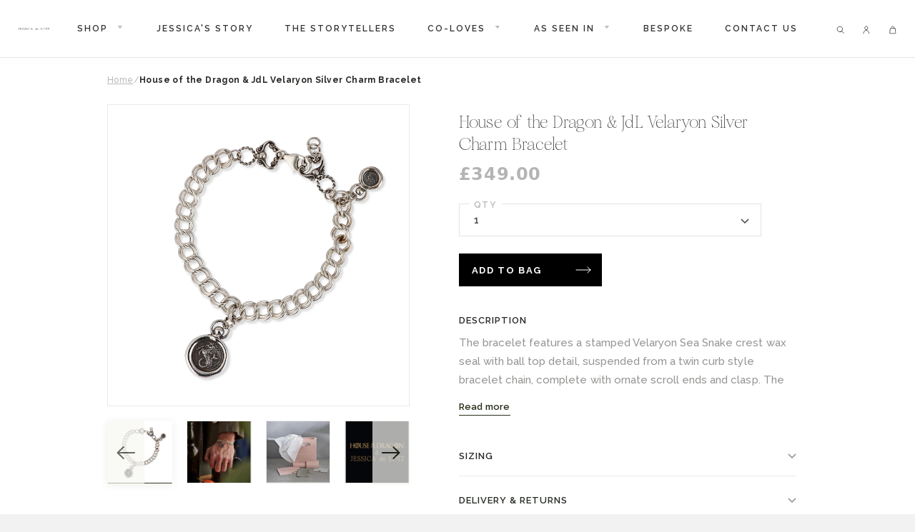

--- FILE ---
content_type: text/html; charset=utf-8
request_url: https://jessicadelotz.co.uk/products/house-of-the-dragon-jdl-velaryon-silver-charm-bracelet
body_size: 31701
content:
<!doctype html>
<!--[if IE 8]><html class="no-js lt-ie9" lang="en"> <![endif]-->
<!--[if IE 9 ]><html class="ie9 no-js"> <![endif]-->
<!--[if (gt IE 9)|!(IE)]><!-->
<html class="no-js">
<!--<![endif]-->

<head>

<!-- Google tag (gtag.js) -->
<script async src="https://www.googletagmanager.com/gtag/js?id=AW-11187340473"></script>
<script>
  window.dataLayer = window.dataLayer || [];
  function gtag(){dataLayer.push(arguments);}
  gtag('js', new Date());

  gtag('config', 'AW-11187340473');
</script>
  
  <!-- Basic page needs ================================================== -->
  <meta charset="utf-8">
  <meta http-equiv="X-UA-Compatible" content="IE=edge,chrome=1">


  <link rel="shortcut icon" href="//jessicadelotz.co.uk/cdn/shop/t/32/assets/favicon.ico?v=177389469042730750011739185636" type="image/png" />


  <!-- Title and description ================================================== -->
  <title>
    House of the Dragon &amp; JdL Velaryon Silver Charm Bracelet &ndash;
    Jessica de Lotz Jewellery
  </title>

  
  <meta name="description" content="The bracelet features a stamped Velaryon Sea Snake crest wax seal with ball top detail, suspended from a twin curb style bracelet chain, complete with ornate scroll ends and clasp. The bracelet also features three additional rings on the end, to adjust the size. The piece forms part of the official collection of licens">
  

  <!-- Helpers ================================================== -->
  <!-- /snippets/social-meta-tags.liquid -->


  <meta property="og:type" content="product">
  <meta property="og:title" content="House of the Dragon &amp; JdL Velaryon Silver Charm Bracelet">
  
    <meta property="og:image" content="http://jessicadelotz.co.uk/cdn/shop/files/JDL_PACKAGING_BAGETC_1d671f39-a78a-45eb-b770-9809c0d42f4b_grande.png?v=1687272880">
    <meta property="og:image:secure_url" content="https://jessicadelotz.co.uk/cdn/shop/files/JDL_PACKAGING_BAGETC_1d671f39-a78a-45eb-b770-9809c0d42f4b_grande.png?v=1687272880">
  
    <meta property="og:image" content="http://jessicadelotz.co.uk/cdn/shop/files/230202JessicadeLotz172lo_grande.jpg?v=1687272880">
    <meta property="og:image:secure_url" content="https://jessicadelotz.co.uk/cdn/shop/files/230202JessicadeLotz172lo_grande.jpg?v=1687272880">
  
    <meta property="og:image" content="http://jessicadelotz.co.uk/cdn/shop/files/2023-02-0217-19-21_B_R15_S2_grande.jpg?v=1687272880">
    <meta property="og:image:secure_url" content="https://jessicadelotz.co.uk/cdn/shop/files/2023-02-0217-19-21_B_R15_S2_grande.jpg?v=1687272880">
  
  <meta property="og:description" content="The bracelet features a stamped Velaryon Sea Snake crest wax seal with ball top detail, suspended from a twin curb style bracelet chain, complete with ornate scroll ends and clasp. The bracelet also features three additional rings on the end, to adjust the size. 
The piece forms part of the official collection of licensed House of the Dragon &amp;amp; Jessica de Lotz jewellery, inspired by original designs Jessica created for series 1 of the Golden Globe 2022 award-winning TV show and has a official HBO TM engraving on the reverse. 
This piece comes with a dedicated polishing cloth, so you can polish your necklace as and when you feel it needs an extra shine.
© &amp;amp; ™ Home Box Office, Inc (s24)">
  <meta property="og:price:amount" content="349.00">
  <meta property="og:price:currency" content="GBP">

<meta property="og:url" content="https://jessicadelotz.co.uk/products/house-of-the-dragon-jdl-velaryon-silver-charm-bracelet">
<meta property="og:site_name" content="Jessica de Lotz Jewellery">




  <meta name="twitter:card" content="summary">


  <meta name="twitter:title" content="House of the Dragon &amp; JdL Velaryon Silver Charm Bracelet">
  <meta name="twitter:description" content="The bracelet features a stamped Velaryon Sea Snake crest wax seal with ball top detail, suspended from a twin curb style bracelet chain, complete with ornate scroll ends and clasp. The bracelet also f">
  <meta name="twitter:image" content="https://jessicadelotz.co.uk/cdn/shop/files/2023-02-0217-19-21_B_R15_S2_grande.jpg?v=1687272880">
  <meta name="twitter:image:width" content="600">
  <meta name="twitter:image:height" content="600">


  <link rel="canonical" href="https://jessicadelotz.co.uk/products/house-of-the-dragon-jdl-velaryon-silver-charm-bracelet">
  <meta name="viewport" content="width=device-width,initial-scale=1,shrink-to-fit=no">
  <meta name="theme-color" content="#747474">

  <!-- CSS ================================================== -->
  <link href="//jessicadelotz.co.uk/cdn/shop/t/32/assets/timber.scss.css?v=157373801147592651331739192832" rel="stylesheet" type="text/css" media="all" />

  <!-- Header hook for plugins ================================================== -->
  <script>window.performance && window.performance.mark && window.performance.mark('shopify.content_for_header.start');</script><meta name="google-site-verification" content="Fcu98dBB5WmS0AWJx3JycDW_br3GodpqKgyHfnTrOTk">
<meta id="shopify-digital-wallet" name="shopify-digital-wallet" content="/11186330/digital_wallets/dialog">
<meta name="shopify-checkout-api-token" content="f29f4b6322a9e5d0632c4fcc277bf66b">
<meta id="in-context-paypal-metadata" data-shop-id="11186330" data-venmo-supported="false" data-environment="production" data-locale="en_US" data-paypal-v4="true" data-currency="GBP">
<link rel="alternate" type="application/json+oembed" href="https://jessicadelotz.co.uk/products/house-of-the-dragon-jdl-velaryon-silver-charm-bracelet.oembed">
<script async="async" src="/checkouts/internal/preloads.js?locale=en-GB"></script>
<link rel="preconnect" href="https://shop.app" crossorigin="anonymous">
<script async="async" src="https://shop.app/checkouts/internal/preloads.js?locale=en-GB&shop_id=11186330" crossorigin="anonymous"></script>
<script id="apple-pay-shop-capabilities" type="application/json">{"shopId":11186330,"countryCode":"GB","currencyCode":"GBP","merchantCapabilities":["supports3DS"],"merchantId":"gid:\/\/shopify\/Shop\/11186330","merchantName":"Jessica de Lotz Jewellery","requiredBillingContactFields":["postalAddress","email"],"requiredShippingContactFields":["postalAddress","email"],"shippingType":"shipping","supportedNetworks":["visa","maestro","masterCard","amex","discover","elo"],"total":{"type":"pending","label":"Jessica de Lotz Jewellery","amount":"1.00"},"shopifyPaymentsEnabled":true,"supportsSubscriptions":true}</script>
<script id="shopify-features" type="application/json">{"accessToken":"f29f4b6322a9e5d0632c4fcc277bf66b","betas":["rich-media-storefront-analytics"],"domain":"jessicadelotz.co.uk","predictiveSearch":true,"shopId":11186330,"locale":"en"}</script>
<script>var Shopify = Shopify || {};
Shopify.shop = "jdljewellery.myshopify.com";
Shopify.locale = "en";
Shopify.currency = {"active":"GBP","rate":"1.0"};
Shopify.country = "GB";
Shopify.theme = {"name":"Infinite Scroll - Search Results","id":177367515522,"schema_name":null,"schema_version":null,"theme_store_id":null,"role":"main"};
Shopify.theme.handle = "null";
Shopify.theme.style = {"id":null,"handle":null};
Shopify.cdnHost = "jessicadelotz.co.uk/cdn";
Shopify.routes = Shopify.routes || {};
Shopify.routes.root = "/";</script>
<script type="module">!function(o){(o.Shopify=o.Shopify||{}).modules=!0}(window);</script>
<script>!function(o){function n(){var o=[];function n(){o.push(Array.prototype.slice.apply(arguments))}return n.q=o,n}var t=o.Shopify=o.Shopify||{};t.loadFeatures=n(),t.autoloadFeatures=n()}(window);</script>
<script>
  window.ShopifyPay = window.ShopifyPay || {};
  window.ShopifyPay.apiHost = "shop.app\/pay";
  window.ShopifyPay.redirectState = null;
</script>
<script id="shop-js-analytics" type="application/json">{"pageType":"product"}</script>
<script defer="defer" async type="module" src="//jessicadelotz.co.uk/cdn/shopifycloud/shop-js/modules/v2/client.init-shop-cart-sync_BApSsMSl.en.esm.js"></script>
<script defer="defer" async type="module" src="//jessicadelotz.co.uk/cdn/shopifycloud/shop-js/modules/v2/chunk.common_CBoos6YZ.esm.js"></script>
<script type="module">
  await import("//jessicadelotz.co.uk/cdn/shopifycloud/shop-js/modules/v2/client.init-shop-cart-sync_BApSsMSl.en.esm.js");
await import("//jessicadelotz.co.uk/cdn/shopifycloud/shop-js/modules/v2/chunk.common_CBoos6YZ.esm.js");

  window.Shopify.SignInWithShop?.initShopCartSync?.({"fedCMEnabled":true,"windoidEnabled":true});

</script>
<script>
  window.Shopify = window.Shopify || {};
  if (!window.Shopify.featureAssets) window.Shopify.featureAssets = {};
  window.Shopify.featureAssets['shop-js'] = {"shop-cart-sync":["modules/v2/client.shop-cart-sync_DJczDl9f.en.esm.js","modules/v2/chunk.common_CBoos6YZ.esm.js"],"init-fed-cm":["modules/v2/client.init-fed-cm_BzwGC0Wi.en.esm.js","modules/v2/chunk.common_CBoos6YZ.esm.js"],"init-windoid":["modules/v2/client.init-windoid_BS26ThXS.en.esm.js","modules/v2/chunk.common_CBoos6YZ.esm.js"],"init-shop-email-lookup-coordinator":["modules/v2/client.init-shop-email-lookup-coordinator_DFwWcvrS.en.esm.js","modules/v2/chunk.common_CBoos6YZ.esm.js"],"shop-cash-offers":["modules/v2/client.shop-cash-offers_DthCPNIO.en.esm.js","modules/v2/chunk.common_CBoos6YZ.esm.js","modules/v2/chunk.modal_Bu1hFZFC.esm.js"],"shop-button":["modules/v2/client.shop-button_D_JX508o.en.esm.js","modules/v2/chunk.common_CBoos6YZ.esm.js"],"shop-toast-manager":["modules/v2/client.shop-toast-manager_tEhgP2F9.en.esm.js","modules/v2/chunk.common_CBoos6YZ.esm.js"],"avatar":["modules/v2/client.avatar_BTnouDA3.en.esm.js"],"pay-button":["modules/v2/client.pay-button_BuNmcIr_.en.esm.js","modules/v2/chunk.common_CBoos6YZ.esm.js"],"init-shop-cart-sync":["modules/v2/client.init-shop-cart-sync_BApSsMSl.en.esm.js","modules/v2/chunk.common_CBoos6YZ.esm.js"],"shop-login-button":["modules/v2/client.shop-login-button_DwLgFT0K.en.esm.js","modules/v2/chunk.common_CBoos6YZ.esm.js","modules/v2/chunk.modal_Bu1hFZFC.esm.js"],"init-customer-accounts-sign-up":["modules/v2/client.init-customer-accounts-sign-up_TlVCiykN.en.esm.js","modules/v2/client.shop-login-button_DwLgFT0K.en.esm.js","modules/v2/chunk.common_CBoos6YZ.esm.js","modules/v2/chunk.modal_Bu1hFZFC.esm.js"],"init-shop-for-new-customer-accounts":["modules/v2/client.init-shop-for-new-customer-accounts_DrjXSI53.en.esm.js","modules/v2/client.shop-login-button_DwLgFT0K.en.esm.js","modules/v2/chunk.common_CBoos6YZ.esm.js","modules/v2/chunk.modal_Bu1hFZFC.esm.js"],"init-customer-accounts":["modules/v2/client.init-customer-accounts_C0Oh2ljF.en.esm.js","modules/v2/client.shop-login-button_DwLgFT0K.en.esm.js","modules/v2/chunk.common_CBoos6YZ.esm.js","modules/v2/chunk.modal_Bu1hFZFC.esm.js"],"shop-follow-button":["modules/v2/client.shop-follow-button_C5D3XtBb.en.esm.js","modules/v2/chunk.common_CBoos6YZ.esm.js","modules/v2/chunk.modal_Bu1hFZFC.esm.js"],"checkout-modal":["modules/v2/client.checkout-modal_8TC_1FUY.en.esm.js","modules/v2/chunk.common_CBoos6YZ.esm.js","modules/v2/chunk.modal_Bu1hFZFC.esm.js"],"lead-capture":["modules/v2/client.lead-capture_D-pmUjp9.en.esm.js","modules/v2/chunk.common_CBoos6YZ.esm.js","modules/v2/chunk.modal_Bu1hFZFC.esm.js"],"shop-login":["modules/v2/client.shop-login_BmtnoEUo.en.esm.js","modules/v2/chunk.common_CBoos6YZ.esm.js","modules/v2/chunk.modal_Bu1hFZFC.esm.js"],"payment-terms":["modules/v2/client.payment-terms_BHOWV7U_.en.esm.js","modules/v2/chunk.common_CBoos6YZ.esm.js","modules/v2/chunk.modal_Bu1hFZFC.esm.js"]};
</script>
<script>(function() {
  var isLoaded = false;
  function asyncLoad() {
    if (isLoaded) return;
    isLoaded = true;
    var urls = ["https:\/\/chimpstatic.com\/mcjs-connected\/js\/users\/9a4adcc152c691c375fdfebe0\/dfa1dbcb01fc5308279a7a49b.js?shop=jdljewellery.myshopify.com","https:\/\/cdn.hextom.com\/js\/quickannouncementbar.js?shop=jdljewellery.myshopify.com"];
    for (var i = 0; i < urls.length; i++) {
      var s = document.createElement('script');
      s.type = 'text/javascript';
      s.async = true;
      s.src = urls[i];
      var x = document.getElementsByTagName('script')[0];
      x.parentNode.insertBefore(s, x);
    }
  };
  if(window.attachEvent) {
    window.attachEvent('onload', asyncLoad);
  } else {
    window.addEventListener('load', asyncLoad, false);
  }
})();</script>
<script id="__st">var __st={"a":11186330,"offset":0,"reqid":"1509bbab-9e9b-46e0-b0cf-3c41e94562f8-1768932588","pageurl":"jessicadelotz.co.uk\/products\/house-of-the-dragon-jdl-velaryon-silver-charm-bracelet","u":"26272146c02e","p":"product","rtyp":"product","rid":7117228048495};</script>
<script>window.ShopifyPaypalV4VisibilityTracking = true;</script>
<script id="captcha-bootstrap">!function(){'use strict';const t='contact',e='account',n='new_comment',o=[[t,t],['blogs',n],['comments',n],[t,'customer']],c=[[e,'customer_login'],[e,'guest_login'],[e,'recover_customer_password'],[e,'create_customer']],r=t=>t.map((([t,e])=>`form[action*='/${t}']:not([data-nocaptcha='true']) input[name='form_type'][value='${e}']`)).join(','),a=t=>()=>t?[...document.querySelectorAll(t)].map((t=>t.form)):[];function s(){const t=[...o],e=r(t);return a(e)}const i='password',u='form_key',d=['recaptcha-v3-token','g-recaptcha-response','h-captcha-response',i],f=()=>{try{return window.sessionStorage}catch{return}},m='__shopify_v',_=t=>t.elements[u];function p(t,e,n=!1){try{const o=window.sessionStorage,c=JSON.parse(o.getItem(e)),{data:r}=function(t){const{data:e,action:n}=t;return t[m]||n?{data:e,action:n}:{data:t,action:n}}(c);for(const[e,n]of Object.entries(r))t.elements[e]&&(t.elements[e].value=n);n&&o.removeItem(e)}catch(o){console.error('form repopulation failed',{error:o})}}const l='form_type',E='cptcha';function T(t){t.dataset[E]=!0}const w=window,h=w.document,L='Shopify',v='ce_forms',y='captcha';let A=!1;((t,e)=>{const n=(g='f06e6c50-85a8-45c8-87d0-21a2b65856fe',I='https://cdn.shopify.com/shopifycloud/storefront-forms-hcaptcha/ce_storefront_forms_captcha_hcaptcha.v1.5.2.iife.js',D={infoText:'Protected by hCaptcha',privacyText:'Privacy',termsText:'Terms'},(t,e,n)=>{const o=w[L][v],c=o.bindForm;if(c)return c(t,g,e,D).then(n);var r;o.q.push([[t,g,e,D],n]),r=I,A||(h.body.append(Object.assign(h.createElement('script'),{id:'captcha-provider',async:!0,src:r})),A=!0)});var g,I,D;w[L]=w[L]||{},w[L][v]=w[L][v]||{},w[L][v].q=[],w[L][y]=w[L][y]||{},w[L][y].protect=function(t,e){n(t,void 0,e),T(t)},Object.freeze(w[L][y]),function(t,e,n,w,h,L){const[v,y,A,g]=function(t,e,n){const i=e?o:[],u=t?c:[],d=[...i,...u],f=r(d),m=r(i),_=r(d.filter((([t,e])=>n.includes(e))));return[a(f),a(m),a(_),s()]}(w,h,L),I=t=>{const e=t.target;return e instanceof HTMLFormElement?e:e&&e.form},D=t=>v().includes(t);t.addEventListener('submit',(t=>{const e=I(t);if(!e)return;const n=D(e)&&!e.dataset.hcaptchaBound&&!e.dataset.recaptchaBound,o=_(e),c=g().includes(e)&&(!o||!o.value);(n||c)&&t.preventDefault(),c&&!n&&(function(t){try{if(!f())return;!function(t){const e=f();if(!e)return;const n=_(t);if(!n)return;const o=n.value;o&&e.removeItem(o)}(t);const e=Array.from(Array(32),(()=>Math.random().toString(36)[2])).join('');!function(t,e){_(t)||t.append(Object.assign(document.createElement('input'),{type:'hidden',name:u})),t.elements[u].value=e}(t,e),function(t,e){const n=f();if(!n)return;const o=[...t.querySelectorAll(`input[type='${i}']`)].map((({name:t})=>t)),c=[...d,...o],r={};for(const[a,s]of new FormData(t).entries())c.includes(a)||(r[a]=s);n.setItem(e,JSON.stringify({[m]:1,action:t.action,data:r}))}(t,e)}catch(e){console.error('failed to persist form',e)}}(e),e.submit())}));const S=(t,e)=>{t&&!t.dataset[E]&&(n(t,e.some((e=>e===t))),T(t))};for(const o of['focusin','change'])t.addEventListener(o,(t=>{const e=I(t);D(e)&&S(e,y())}));const B=e.get('form_key'),M=e.get(l),P=B&&M;t.addEventListener('DOMContentLoaded',(()=>{const t=y();if(P)for(const e of t)e.elements[l].value===M&&p(e,B);[...new Set([...A(),...v().filter((t=>'true'===t.dataset.shopifyCaptcha))])].forEach((e=>S(e,t)))}))}(h,new URLSearchParams(w.location.search),n,t,e,['guest_login'])})(!0,!0)}();</script>
<script integrity="sha256-4kQ18oKyAcykRKYeNunJcIwy7WH5gtpwJnB7kiuLZ1E=" data-source-attribution="shopify.loadfeatures" defer="defer" src="//jessicadelotz.co.uk/cdn/shopifycloud/storefront/assets/storefront/load_feature-a0a9edcb.js" crossorigin="anonymous"></script>
<script crossorigin="anonymous" defer="defer" src="//jessicadelotz.co.uk/cdn/shopifycloud/storefront/assets/shopify_pay/storefront-65b4c6d7.js?v=20250812"></script>
<script data-source-attribution="shopify.dynamic_checkout.dynamic.init">var Shopify=Shopify||{};Shopify.PaymentButton=Shopify.PaymentButton||{isStorefrontPortableWallets:!0,init:function(){window.Shopify.PaymentButton.init=function(){};var t=document.createElement("script");t.src="https://jessicadelotz.co.uk/cdn/shopifycloud/portable-wallets/latest/portable-wallets.en.js",t.type="module",document.head.appendChild(t)}};
</script>
<script data-source-attribution="shopify.dynamic_checkout.buyer_consent">
  function portableWalletsHideBuyerConsent(e){var t=document.getElementById("shopify-buyer-consent"),n=document.getElementById("shopify-subscription-policy-button");t&&n&&(t.classList.add("hidden"),t.setAttribute("aria-hidden","true"),n.removeEventListener("click",e))}function portableWalletsShowBuyerConsent(e){var t=document.getElementById("shopify-buyer-consent"),n=document.getElementById("shopify-subscription-policy-button");t&&n&&(t.classList.remove("hidden"),t.removeAttribute("aria-hidden"),n.addEventListener("click",e))}window.Shopify?.PaymentButton&&(window.Shopify.PaymentButton.hideBuyerConsent=portableWalletsHideBuyerConsent,window.Shopify.PaymentButton.showBuyerConsent=portableWalletsShowBuyerConsent);
</script>
<script data-source-attribution="shopify.dynamic_checkout.cart.bootstrap">document.addEventListener("DOMContentLoaded",(function(){function t(){return document.querySelector("shopify-accelerated-checkout-cart, shopify-accelerated-checkout")}if(t())Shopify.PaymentButton.init();else{new MutationObserver((function(e,n){t()&&(Shopify.PaymentButton.init(),n.disconnect())})).observe(document.body,{childList:!0,subtree:!0})}}));
</script>
<script id='scb4127' type='text/javascript' async='' src='https://jessicadelotz.co.uk/cdn/shopifycloud/privacy-banner/storefront-banner.js'></script><link id="shopify-accelerated-checkout-styles" rel="stylesheet" media="screen" href="https://jessicadelotz.co.uk/cdn/shopifycloud/portable-wallets/latest/accelerated-checkout-backwards-compat.css" crossorigin="anonymous">
<style id="shopify-accelerated-checkout-cart">
        #shopify-buyer-consent {
  margin-top: 1em;
  display: inline-block;
  width: 100%;
}

#shopify-buyer-consent.hidden {
  display: none;
}

#shopify-subscription-policy-button {
  background: none;
  border: none;
  padding: 0;
  text-decoration: underline;
  font-size: inherit;
  cursor: pointer;
}

#shopify-subscription-policy-button::before {
  box-shadow: none;
}

      </style>

<script>window.performance && window.performance.mark && window.performance.mark('shopify.content_for_header.end');</script>
  <!-- /snippets/oldIE-js.liquid -->


<!--[if lt IE 9]>
<script src="//cdnjs.cloudflare.com/ajax/libs/html5shiv/3.7.2/html5shiv.min.js" type="text/javascript"></script>
<script src="//jessicadelotz.co.uk/cdn/shop/t/32/assets/respond.min.js?v=52248677837542619231739185636" type="text/javascript"></script>
<link href="//jessicadelotz.co.uk/cdn/shop/t/32/assets/respond-proxy.html" id="respond-proxy" rel="respond-proxy" />
<link href="//jessicadelotz.co.uk/search?q=6c8fee6304cad76a30dfd1556006ed2b" id="respond-redirect" rel="respond-redirect" />
<script src="//jessicadelotz.co.uk/search?q=6c8fee6304cad76a30dfd1556006ed2b" type="text/javascript"></script>
<![endif]-->



  <script src="//ajax.googleapis.com/ajax/libs/jquery/1.12.4/jquery.min.js" type="text/javascript"></script>
  <script src="//jessicadelotz.co.uk/cdn/shop/t/32/assets/modernizr.min.js?v=137617515274177302221739185636" type="text/javascript"></script>

  
  
  <script>
    var sliderGallery = document.getElementsByClassName('gallery-thumbs')[0]
  </script>

  
  
  <link href="https://unpkg.com/swiper/swiper-bundle.min.css" rel="stylesheet" type="text/css" media="all" />

  

  <link rel="stylesheet" type="text/css" href="//cdn.jsdelivr.net/npm/slick-carousel@1.8.1/slick/slick.css"/>
  <script type="text/javascript" src="//cdn.jsdelivr.net/npm/slick-carousel@1.8.1/slick/slick.min.js"></script>

  <script src="//jessicadelotz.co.uk/cdn/shop/t/32/assets/general.js?v=104851119673492121751747660963" defer="defer"></script>

  
  
  
  <script src="https://unpkg.com/swiper/swiper-bundle.min.js" type="text/javascript"></script>
  
 
  <style>
    .loader {
      background: none repeat scroll 0 0 #ffffff;
      bottom: 0;
      height: 100%;
      left: 0;
      position: fixed;
      right: 0;
      top: 0;
      width: 100%;
      z-index: 9999;
    }
    .loader .loader_inner {
      background-image: url("//jessicadelotz.co.uk/cdn/shop/t/32/assets/logo.svg?v=166053102456082878611739185636");
        background-size: cover;
        background-repeat: no-repeat;
        background-posirion: center center;
        background-color: #fff;
        height: 25px;
        width: 287px;
        max-width: 100vw;
        margin-top: -30px;
        margin-left: -143px;
        position: absolute;
        left: 50%;
        top: 50%;
       
    }
  </style>
  
  <link href="//jessicadelotz.co.uk/cdn/shop/t/32/assets/main.scss.css?v=75673873688945716781758256090" rel="stylesheet" type="text/css" media="all" />
 
<script src="//code.jquery.com/ui/1.11.4/jquery-ui.js"></script>
  <script src="https://cdnjs.cloudflare.com/ajax/libs/jquery-cookie/1.4.1/jquery.cookie.min.js"></script>
  <link href="https://cdn.jsdelivr.net/npm/bootstrap@5.0.2/dist/css/bootstrap.min.css" rel="stylesheet" integrity="sha384-EVSTQN3/azprG1Anm3QDgpJLIm9Nao0Yz1ztcQTwFspd3yD65VohhpuuCOmLASjC" crossorigin="anonymous">
  <script src="https://cdn.jsdelivr.net/npm/bootstrap@5.0.2/dist/js/bootstrap.bundle.min.js" integrity="sha384-MrcW6ZMFYlzcLA8Nl+NtUVF0sA7MsXsP1UyJoMp4YLEuNSfAP+JcXn/tWtIaxVXM" crossorigin="anonymous"></script>

  <!-- Facebook Pixel Code -->
<script>
!function(f,b,e,v,n,t,s){if(f.fbq)return;n=f.fbq=function(){n.callMethod?
n.callMethod.apply(n,arguments):n.queue.push(arguments)};if(!f._fbq)f._fbq=n;
n.push=n;n.loaded=!0;n.version='2.0';n.queue=[];t=b.createElement(e);t.async=!0;
t.src=v;s=b.getElementsByTagName(e)[0];s.parentNode.insertBefore(t,s)}(window,
document,'script','https://connect.facebook.net/en_US/fbevents.js');
fbq('init', '125981987156516');
fbq('track', 'PageView');
</script>
<noscript><img height="1" width="1" style="display:none"
src="https://www.facebook.com/tr?id=125981987156516&ev=PageView&noscript=1"
/></noscript>
<!-- DO NOT MODIFY -->
<!-- End Facebook Pixel Code -->

<script src="https://cdn.shopify.com/extensions/019bc2d0-0f91-74d4-a43b-076b6407206d/quick-announcement-bar-prod-97/assets/quickannouncementbar.js" type="text/javascript" defer="defer"></script>
<link href="https://monorail-edge.shopifysvc.com" rel="dns-prefetch">
<script>(function(){if ("sendBeacon" in navigator && "performance" in window) {try {var session_token_from_headers = performance.getEntriesByType('navigation')[0].serverTiming.find(x => x.name == '_s').description;} catch {var session_token_from_headers = undefined;}var session_cookie_matches = document.cookie.match(/_shopify_s=([^;]*)/);var session_token_from_cookie = session_cookie_matches && session_cookie_matches.length === 2 ? session_cookie_matches[1] : "";var session_token = session_token_from_headers || session_token_from_cookie || "";function handle_abandonment_event(e) {var entries = performance.getEntries().filter(function(entry) {return /monorail-edge.shopifysvc.com/.test(entry.name);});if (!window.abandonment_tracked && entries.length === 0) {window.abandonment_tracked = true;var currentMs = Date.now();var navigation_start = performance.timing.navigationStart;var payload = {shop_id: 11186330,url: window.location.href,navigation_start,duration: currentMs - navigation_start,session_token,page_type: "product"};window.navigator.sendBeacon("https://monorail-edge.shopifysvc.com/v1/produce", JSON.stringify({schema_id: "online_store_buyer_site_abandonment/1.1",payload: payload,metadata: {event_created_at_ms: currentMs,event_sent_at_ms: currentMs}}));}}window.addEventListener('pagehide', handle_abandonment_event);}}());</script>
<script id="web-pixels-manager-setup">(function e(e,d,r,n,o){if(void 0===o&&(o={}),!Boolean(null===(a=null===(i=window.Shopify)||void 0===i?void 0:i.analytics)||void 0===a?void 0:a.replayQueue)){var i,a;window.Shopify=window.Shopify||{};var t=window.Shopify;t.analytics=t.analytics||{};var s=t.analytics;s.replayQueue=[],s.publish=function(e,d,r){return s.replayQueue.push([e,d,r]),!0};try{self.performance.mark("wpm:start")}catch(e){}var l=function(){var e={modern:/Edge?\/(1{2}[4-9]|1[2-9]\d|[2-9]\d{2}|\d{4,})\.\d+(\.\d+|)|Firefox\/(1{2}[4-9]|1[2-9]\d|[2-9]\d{2}|\d{4,})\.\d+(\.\d+|)|Chrom(ium|e)\/(9{2}|\d{3,})\.\d+(\.\d+|)|(Maci|X1{2}).+ Version\/(15\.\d+|(1[6-9]|[2-9]\d|\d{3,})\.\d+)([,.]\d+|)( \(\w+\)|)( Mobile\/\w+|) Safari\/|Chrome.+OPR\/(9{2}|\d{3,})\.\d+\.\d+|(CPU[ +]OS|iPhone[ +]OS|CPU[ +]iPhone|CPU IPhone OS|CPU iPad OS)[ +]+(15[._]\d+|(1[6-9]|[2-9]\d|\d{3,})[._]\d+)([._]\d+|)|Android:?[ /-](13[3-9]|1[4-9]\d|[2-9]\d{2}|\d{4,})(\.\d+|)(\.\d+|)|Android.+Firefox\/(13[5-9]|1[4-9]\d|[2-9]\d{2}|\d{4,})\.\d+(\.\d+|)|Android.+Chrom(ium|e)\/(13[3-9]|1[4-9]\d|[2-9]\d{2}|\d{4,})\.\d+(\.\d+|)|SamsungBrowser\/([2-9]\d|\d{3,})\.\d+/,legacy:/Edge?\/(1[6-9]|[2-9]\d|\d{3,})\.\d+(\.\d+|)|Firefox\/(5[4-9]|[6-9]\d|\d{3,})\.\d+(\.\d+|)|Chrom(ium|e)\/(5[1-9]|[6-9]\d|\d{3,})\.\d+(\.\d+|)([\d.]+$|.*Safari\/(?![\d.]+ Edge\/[\d.]+$))|(Maci|X1{2}).+ Version\/(10\.\d+|(1[1-9]|[2-9]\d|\d{3,})\.\d+)([,.]\d+|)( \(\w+\)|)( Mobile\/\w+|) Safari\/|Chrome.+OPR\/(3[89]|[4-9]\d|\d{3,})\.\d+\.\d+|(CPU[ +]OS|iPhone[ +]OS|CPU[ +]iPhone|CPU IPhone OS|CPU iPad OS)[ +]+(10[._]\d+|(1[1-9]|[2-9]\d|\d{3,})[._]\d+)([._]\d+|)|Android:?[ /-](13[3-9]|1[4-9]\d|[2-9]\d{2}|\d{4,})(\.\d+|)(\.\d+|)|Mobile Safari.+OPR\/([89]\d|\d{3,})\.\d+\.\d+|Android.+Firefox\/(13[5-9]|1[4-9]\d|[2-9]\d{2}|\d{4,})\.\d+(\.\d+|)|Android.+Chrom(ium|e)\/(13[3-9]|1[4-9]\d|[2-9]\d{2}|\d{4,})\.\d+(\.\d+|)|Android.+(UC? ?Browser|UCWEB|U3)[ /]?(15\.([5-9]|\d{2,})|(1[6-9]|[2-9]\d|\d{3,})\.\d+)\.\d+|SamsungBrowser\/(5\.\d+|([6-9]|\d{2,})\.\d+)|Android.+MQ{2}Browser\/(14(\.(9|\d{2,})|)|(1[5-9]|[2-9]\d|\d{3,})(\.\d+|))(\.\d+|)|K[Aa][Ii]OS\/(3\.\d+|([4-9]|\d{2,})\.\d+)(\.\d+|)/},d=e.modern,r=e.legacy,n=navigator.userAgent;return n.match(d)?"modern":n.match(r)?"legacy":"unknown"}(),u="modern"===l?"modern":"legacy",c=(null!=n?n:{modern:"",legacy:""})[u],f=function(e){return[e.baseUrl,"/wpm","/b",e.hashVersion,"modern"===e.buildTarget?"m":"l",".js"].join("")}({baseUrl:d,hashVersion:r,buildTarget:u}),m=function(e){var d=e.version,r=e.bundleTarget,n=e.surface,o=e.pageUrl,i=e.monorailEndpoint;return{emit:function(e){var a=e.status,t=e.errorMsg,s=(new Date).getTime(),l=JSON.stringify({metadata:{event_sent_at_ms:s},events:[{schema_id:"web_pixels_manager_load/3.1",payload:{version:d,bundle_target:r,page_url:o,status:a,surface:n,error_msg:t},metadata:{event_created_at_ms:s}}]});if(!i)return console&&console.warn&&console.warn("[Web Pixels Manager] No Monorail endpoint provided, skipping logging."),!1;try{return self.navigator.sendBeacon.bind(self.navigator)(i,l)}catch(e){}var u=new XMLHttpRequest;try{return u.open("POST",i,!0),u.setRequestHeader("Content-Type","text/plain"),u.send(l),!0}catch(e){return console&&console.warn&&console.warn("[Web Pixels Manager] Got an unhandled error while logging to Monorail."),!1}}}}({version:r,bundleTarget:l,surface:e.surface,pageUrl:self.location.href,monorailEndpoint:e.monorailEndpoint});try{o.browserTarget=l,function(e){var d=e.src,r=e.async,n=void 0===r||r,o=e.onload,i=e.onerror,a=e.sri,t=e.scriptDataAttributes,s=void 0===t?{}:t,l=document.createElement("script"),u=document.querySelector("head"),c=document.querySelector("body");if(l.async=n,l.src=d,a&&(l.integrity=a,l.crossOrigin="anonymous"),s)for(var f in s)if(Object.prototype.hasOwnProperty.call(s,f))try{l.dataset[f]=s[f]}catch(e){}if(o&&l.addEventListener("load",o),i&&l.addEventListener("error",i),u)u.appendChild(l);else{if(!c)throw new Error("Did not find a head or body element to append the script");c.appendChild(l)}}({src:f,async:!0,onload:function(){if(!function(){var e,d;return Boolean(null===(d=null===(e=window.Shopify)||void 0===e?void 0:e.analytics)||void 0===d?void 0:d.initialized)}()){var d=window.webPixelsManager.init(e)||void 0;if(d){var r=window.Shopify.analytics;r.replayQueue.forEach((function(e){var r=e[0],n=e[1],o=e[2];d.publishCustomEvent(r,n,o)})),r.replayQueue=[],r.publish=d.publishCustomEvent,r.visitor=d.visitor,r.initialized=!0}}},onerror:function(){return m.emit({status:"failed",errorMsg:"".concat(f," has failed to load")})},sri:function(e){var d=/^sha384-[A-Za-z0-9+/=]+$/;return"string"==typeof e&&d.test(e)}(c)?c:"",scriptDataAttributes:o}),m.emit({status:"loading"})}catch(e){m.emit({status:"failed",errorMsg:(null==e?void 0:e.message)||"Unknown error"})}}})({shopId: 11186330,storefrontBaseUrl: "https://jessicadelotz.co.uk",extensionsBaseUrl: "https://extensions.shopifycdn.com/cdn/shopifycloud/web-pixels-manager",monorailEndpoint: "https://monorail-edge.shopifysvc.com/unstable/produce_batch",surface: "storefront-renderer",enabledBetaFlags: ["2dca8a86"],webPixelsConfigList: [{"id":"924549506","configuration":"{\"config\":\"{\\\"pixel_id\\\":\\\"G-GR31X21KE0\\\",\\\"target_country\\\":\\\"GB\\\",\\\"gtag_events\\\":[{\\\"type\\\":\\\"search\\\",\\\"action_label\\\":[\\\"G-GR31X21KE0\\\",\\\"AW-11187340473\\\/AttxCOuIz6IYELmJxdYp\\\"]},{\\\"type\\\":\\\"begin_checkout\\\",\\\"action_label\\\":[\\\"G-GR31X21KE0\\\",\\\"AW-11187340473\\\/4jFICPGIz6IYELmJxdYp\\\"]},{\\\"type\\\":\\\"view_item\\\",\\\"action_label\\\":[\\\"G-GR31X21KE0\\\",\\\"AW-11187340473\\\/9oZTCOiIz6IYELmJxdYp\\\",\\\"MC-Y1DJ0L30YP\\\"]},{\\\"type\\\":\\\"purchase\\\",\\\"action_label\\\":[\\\"G-GR31X21KE0\\\",\\\"AW-11187340473\\\/ZsLVCOKIz6IYELmJxdYp\\\",\\\"MC-Y1DJ0L30YP\\\"]},{\\\"type\\\":\\\"page_view\\\",\\\"action_label\\\":[\\\"G-GR31X21KE0\\\",\\\"AW-11187340473\\\/RINaCOWIz6IYELmJxdYp\\\",\\\"MC-Y1DJ0L30YP\\\"]},{\\\"type\\\":\\\"add_payment_info\\\",\\\"action_label\\\":[\\\"G-GR31X21KE0\\\",\\\"AW-11187340473\\\/KcDqCPSIz6IYELmJxdYp\\\"]},{\\\"type\\\":\\\"add_to_cart\\\",\\\"action_label\\\":[\\\"G-GR31X21KE0\\\",\\\"AW-11187340473\\\/NXHKCO6Iz6IYELmJxdYp\\\"]}],\\\"enable_monitoring_mode\\\":false}\"}","eventPayloadVersion":"v1","runtimeContext":"OPEN","scriptVersion":"b2a88bafab3e21179ed38636efcd8a93","type":"APP","apiClientId":1780363,"privacyPurposes":[],"dataSharingAdjustments":{"protectedCustomerApprovalScopes":["read_customer_address","read_customer_email","read_customer_name","read_customer_personal_data","read_customer_phone"]}},{"id":"163119490","eventPayloadVersion":"v1","runtimeContext":"LAX","scriptVersion":"1","type":"CUSTOM","privacyPurposes":["MARKETING"],"name":"Meta pixel (migrated)"},{"id":"shopify-app-pixel","configuration":"{}","eventPayloadVersion":"v1","runtimeContext":"STRICT","scriptVersion":"0450","apiClientId":"shopify-pixel","type":"APP","privacyPurposes":["ANALYTICS","MARKETING"]},{"id":"shopify-custom-pixel","eventPayloadVersion":"v1","runtimeContext":"LAX","scriptVersion":"0450","apiClientId":"shopify-pixel","type":"CUSTOM","privacyPurposes":["ANALYTICS","MARKETING"]}],isMerchantRequest: false,initData: {"shop":{"name":"Jessica de Lotz Jewellery","paymentSettings":{"currencyCode":"GBP"},"myshopifyDomain":"jdljewellery.myshopify.com","countryCode":"GB","storefrontUrl":"https:\/\/jessicadelotz.co.uk"},"customer":null,"cart":null,"checkout":null,"productVariants":[{"price":{"amount":349.0,"currencyCode":"GBP"},"product":{"title":"House of the Dragon \u0026 JdL Velaryon Silver Charm Bracelet","vendor":"Jessica de Lotz Jewellery","id":"7117228048495","untranslatedTitle":"House of the Dragon \u0026 JdL Velaryon Silver Charm Bracelet","url":"\/products\/house-of-the-dragon-jdl-velaryon-silver-charm-bracelet","type":"Bracelets"},"id":"41088600506479","image":{"src":"\/\/jessicadelotz.co.uk\/cdn\/shop\/files\/2023-02-0217-19-21_B_R15_S2.jpg?v=1687272880"},"sku":"JXHVEL010","title":"Default Title","untranslatedTitle":"Default Title"}],"purchasingCompany":null},},"https://jessicadelotz.co.uk/cdn","fcfee988w5aeb613cpc8e4bc33m6693e112",{"modern":"","legacy":""},{"shopId":"11186330","storefrontBaseUrl":"https:\/\/jessicadelotz.co.uk","extensionBaseUrl":"https:\/\/extensions.shopifycdn.com\/cdn\/shopifycloud\/web-pixels-manager","surface":"storefront-renderer","enabledBetaFlags":"[\"2dca8a86\"]","isMerchantRequest":"false","hashVersion":"fcfee988w5aeb613cpc8e4bc33m6693e112","publish":"custom","events":"[[\"page_viewed\",{}],[\"product_viewed\",{\"productVariant\":{\"price\":{\"amount\":349.0,\"currencyCode\":\"GBP\"},\"product\":{\"title\":\"House of the Dragon \u0026 JdL Velaryon Silver Charm Bracelet\",\"vendor\":\"Jessica de Lotz Jewellery\",\"id\":\"7117228048495\",\"untranslatedTitle\":\"House of the Dragon \u0026 JdL Velaryon Silver Charm Bracelet\",\"url\":\"\/products\/house-of-the-dragon-jdl-velaryon-silver-charm-bracelet\",\"type\":\"Bracelets\"},\"id\":\"41088600506479\",\"image\":{\"src\":\"\/\/jessicadelotz.co.uk\/cdn\/shop\/files\/2023-02-0217-19-21_B_R15_S2.jpg?v=1687272880\"},\"sku\":\"JXHVEL010\",\"title\":\"Default Title\",\"untranslatedTitle\":\"Default Title\"}}]]"});</script><script>
  window.ShopifyAnalytics = window.ShopifyAnalytics || {};
  window.ShopifyAnalytics.meta = window.ShopifyAnalytics.meta || {};
  window.ShopifyAnalytics.meta.currency = 'GBP';
  var meta = {"product":{"id":7117228048495,"gid":"gid:\/\/shopify\/Product\/7117228048495","vendor":"Jessica de Lotz Jewellery","type":"Bracelets","handle":"house-of-the-dragon-jdl-velaryon-silver-charm-bracelet","variants":[{"id":41088600506479,"price":34900,"name":"House of the Dragon \u0026 JdL Velaryon Silver Charm Bracelet","public_title":null,"sku":"JXHVEL010"}],"remote":false},"page":{"pageType":"product","resourceType":"product","resourceId":7117228048495,"requestId":"1509bbab-9e9b-46e0-b0cf-3c41e94562f8-1768932588"}};
  for (var attr in meta) {
    window.ShopifyAnalytics.meta[attr] = meta[attr];
  }
</script>
<script class="analytics">
  (function () {
    var customDocumentWrite = function(content) {
      var jquery = null;

      if (window.jQuery) {
        jquery = window.jQuery;
      } else if (window.Checkout && window.Checkout.$) {
        jquery = window.Checkout.$;
      }

      if (jquery) {
        jquery('body').append(content);
      }
    };

    var hasLoggedConversion = function(token) {
      if (token) {
        return document.cookie.indexOf('loggedConversion=' + token) !== -1;
      }
      return false;
    }

    var setCookieIfConversion = function(token) {
      if (token) {
        var twoMonthsFromNow = new Date(Date.now());
        twoMonthsFromNow.setMonth(twoMonthsFromNow.getMonth() + 2);

        document.cookie = 'loggedConversion=' + token + '; expires=' + twoMonthsFromNow;
      }
    }

    var trekkie = window.ShopifyAnalytics.lib = window.trekkie = window.trekkie || [];
    if (trekkie.integrations) {
      return;
    }
    trekkie.methods = [
      'identify',
      'page',
      'ready',
      'track',
      'trackForm',
      'trackLink'
    ];
    trekkie.factory = function(method) {
      return function() {
        var args = Array.prototype.slice.call(arguments);
        args.unshift(method);
        trekkie.push(args);
        return trekkie;
      };
    };
    for (var i = 0; i < trekkie.methods.length; i++) {
      var key = trekkie.methods[i];
      trekkie[key] = trekkie.factory(key);
    }
    trekkie.load = function(config) {
      trekkie.config = config || {};
      trekkie.config.initialDocumentCookie = document.cookie;
      var first = document.getElementsByTagName('script')[0];
      var script = document.createElement('script');
      script.type = 'text/javascript';
      script.onerror = function(e) {
        var scriptFallback = document.createElement('script');
        scriptFallback.type = 'text/javascript';
        scriptFallback.onerror = function(error) {
                var Monorail = {
      produce: function produce(monorailDomain, schemaId, payload) {
        var currentMs = new Date().getTime();
        var event = {
          schema_id: schemaId,
          payload: payload,
          metadata: {
            event_created_at_ms: currentMs,
            event_sent_at_ms: currentMs
          }
        };
        return Monorail.sendRequest("https://" + monorailDomain + "/v1/produce", JSON.stringify(event));
      },
      sendRequest: function sendRequest(endpointUrl, payload) {
        // Try the sendBeacon API
        if (window && window.navigator && typeof window.navigator.sendBeacon === 'function' && typeof window.Blob === 'function' && !Monorail.isIos12()) {
          var blobData = new window.Blob([payload], {
            type: 'text/plain'
          });

          if (window.navigator.sendBeacon(endpointUrl, blobData)) {
            return true;
          } // sendBeacon was not successful

        } // XHR beacon

        var xhr = new XMLHttpRequest();

        try {
          xhr.open('POST', endpointUrl);
          xhr.setRequestHeader('Content-Type', 'text/plain');
          xhr.send(payload);
        } catch (e) {
          console.log(e);
        }

        return false;
      },
      isIos12: function isIos12() {
        return window.navigator.userAgent.lastIndexOf('iPhone; CPU iPhone OS 12_') !== -1 || window.navigator.userAgent.lastIndexOf('iPad; CPU OS 12_') !== -1;
      }
    };
    Monorail.produce('monorail-edge.shopifysvc.com',
      'trekkie_storefront_load_errors/1.1',
      {shop_id: 11186330,
      theme_id: 177367515522,
      app_name: "storefront",
      context_url: window.location.href,
      source_url: "//jessicadelotz.co.uk/cdn/s/trekkie.storefront.cd680fe47e6c39ca5d5df5f0a32d569bc48c0f27.min.js"});

        };
        scriptFallback.async = true;
        scriptFallback.src = '//jessicadelotz.co.uk/cdn/s/trekkie.storefront.cd680fe47e6c39ca5d5df5f0a32d569bc48c0f27.min.js';
        first.parentNode.insertBefore(scriptFallback, first);
      };
      script.async = true;
      script.src = '//jessicadelotz.co.uk/cdn/s/trekkie.storefront.cd680fe47e6c39ca5d5df5f0a32d569bc48c0f27.min.js';
      first.parentNode.insertBefore(script, first);
    };
    trekkie.load(
      {"Trekkie":{"appName":"storefront","development":false,"defaultAttributes":{"shopId":11186330,"isMerchantRequest":null,"themeId":177367515522,"themeCityHash":"3225070487648161190","contentLanguage":"en","currency":"GBP","eventMetadataId":"9e34f68c-5cf1-4d0c-bf80-db7e6147511f"},"isServerSideCookieWritingEnabled":true,"monorailRegion":"shop_domain","enabledBetaFlags":["65f19447"]},"Session Attribution":{},"S2S":{"facebookCapiEnabled":false,"source":"trekkie-storefront-renderer","apiClientId":580111}}
    );

    var loaded = false;
    trekkie.ready(function() {
      if (loaded) return;
      loaded = true;

      window.ShopifyAnalytics.lib = window.trekkie;

      var originalDocumentWrite = document.write;
      document.write = customDocumentWrite;
      try { window.ShopifyAnalytics.merchantGoogleAnalytics.call(this); } catch(error) {};
      document.write = originalDocumentWrite;

      window.ShopifyAnalytics.lib.page(null,{"pageType":"product","resourceType":"product","resourceId":7117228048495,"requestId":"1509bbab-9e9b-46e0-b0cf-3c41e94562f8-1768932588","shopifyEmitted":true});

      var match = window.location.pathname.match(/checkouts\/(.+)\/(thank_you|post_purchase)/)
      var token = match? match[1]: undefined;
      if (!hasLoggedConversion(token)) {
        setCookieIfConversion(token);
        window.ShopifyAnalytics.lib.track("Viewed Product",{"currency":"GBP","variantId":41088600506479,"productId":7117228048495,"productGid":"gid:\/\/shopify\/Product\/7117228048495","name":"House of the Dragon \u0026 JdL Velaryon Silver Charm Bracelet","price":"349.00","sku":"JXHVEL010","brand":"Jessica de Lotz Jewellery","variant":null,"category":"Bracelets","nonInteraction":true,"remote":false},undefined,undefined,{"shopifyEmitted":true});
      window.ShopifyAnalytics.lib.track("monorail:\/\/trekkie_storefront_viewed_product\/1.1",{"currency":"GBP","variantId":41088600506479,"productId":7117228048495,"productGid":"gid:\/\/shopify\/Product\/7117228048495","name":"House of the Dragon \u0026 JdL Velaryon Silver Charm Bracelet","price":"349.00","sku":"JXHVEL010","brand":"Jessica de Lotz Jewellery","variant":null,"category":"Bracelets","nonInteraction":true,"remote":false,"referer":"https:\/\/jessicadelotz.co.uk\/products\/house-of-the-dragon-jdl-velaryon-silver-charm-bracelet"});
      }
    });


        var eventsListenerScript = document.createElement('script');
        eventsListenerScript.async = true;
        eventsListenerScript.src = "//jessicadelotz.co.uk/cdn/shopifycloud/storefront/assets/shop_events_listener-3da45d37.js";
        document.getElementsByTagName('head')[0].appendChild(eventsListenerScript);

})();</script>
  <script>
  if (!window.ga || (window.ga && typeof window.ga !== 'function')) {
    window.ga = function ga() {
      (window.ga.q = window.ga.q || []).push(arguments);
      if (window.Shopify && window.Shopify.analytics && typeof window.Shopify.analytics.publish === 'function') {
        window.Shopify.analytics.publish("ga_stub_called", {}, {sendTo: "google_osp_migration"});
      }
      console.error("Shopify's Google Analytics stub called with:", Array.from(arguments), "\nSee https://help.shopify.com/manual/promoting-marketing/pixels/pixel-migration#google for more information.");
    };
    if (window.Shopify && window.Shopify.analytics && typeof window.Shopify.analytics.publish === 'function') {
      window.Shopify.analytics.publish("ga_stub_initialized", {}, {sendTo: "google_osp_migration"});
    }
  }
</script>
<script
  defer
  src="https://jessicadelotz.co.uk/cdn/shopifycloud/perf-kit/shopify-perf-kit-3.0.4.min.js"
  data-application="storefront-renderer"
  data-shop-id="11186330"
  data-render-region="gcp-us-east1"
  data-page-type="product"
  data-theme-instance-id="177367515522"
  data-theme-name=""
  data-theme-version=""
  data-monorail-region="shop_domain"
  data-resource-timing-sampling-rate="10"
  data-shs="true"
  data-shs-beacon="true"
  data-shs-export-with-fetch="true"
  data-shs-logs-sample-rate="1"
  data-shs-beacon-endpoint="https://jessicadelotz.co.uk/api/collect"
></script>
</head>



<body id="house-of-the-dragon-amp-jdl-velaryon-silver-charm-bracelet"
  class="over-bg-body template-product">

  <!-- Preloader -->
 

    <script>
   
      
       
      
     

    // Check for the "whenToShowDialog" cookie, if not found then show the dialog and save the cookie.
    // The cookie will expire and every 2 days and the dialog will show again.
    if ($.cookie('whenToShowDialog') == null) {

        // Create expiring cookie, 2 days from now:
        $.cookie('whenToShowDialog', 'yes', { expires: 2, path: '/' });

        // Show dialog
       
        $( '<div class="loader"> <div class="loader_inner"></div> </div>' ).prependTo( ".over-bg-body" );
          $(".loader_inner").delay(900).fadeOut();
	$(".loader").delay(1600).fadeOut("slow");
          console.log(231);
    }


    </script>
  
  <!-- Preloader End -->  
  
  <!-- mobile menu -->
  <section class="mobile-menu-bg">
    <div class="wrapper-bg">
      <div class="btn_wrap">
        <div class="btn_menu"></div>
      </div>
      <!-- logo -->
      <div class="logo-bg">
        <a href="/">
          <img src=" //jessicadelotz.co.uk/cdn/shop/t/32/assets/logo.svg?v=166053102456082878611739185636 " alt="Jessica de Lotz Jewellery" itemprop="logo">
        </a>
      </div>
      <!-- logo end -->
      <div class="icon-right">
        <ul>
          <li>
            <a class="bg-sercg-icon">
              <img src="//jessicadelotz.co.uk/cdn/shop/t/32/assets/search.svg?v=68646242964380069631739185636" alt="Jessica de Lotz Jewellery" alt="search">
            </a>
          </li>
          <li>
            <a href="/cart" class="site-header__cart-toggle js-drawer-open-right">
              <img src="//jessicadelotz.co.uk/cdn/shop/t/32/assets/shopping-bag-check.svg?v=86218723391958580561739185636" alt="Jessica de Lotz Jewellery" alt="cart">
            </a>
          </li>
        </ul>
      </div>
    </div>
  </section>
  <!-- menu -->
  <style>
    .naw-mobile {
      transform: translateX(-120vw);
    }
  </style>
  <div class="naw-mobile ">
    <div class="background"></div>
    <div class="close-icon"><img src="//jessicadelotz.co.uk/cdn/shop/t/32/assets/close.svg?v=50198675849180745761739185636"></div>
    <ul class="site-nav" id="AccessibleNav">
      <li>
        <a class="menu-mobile-title">Menu</a>
      </li>
      
      
      
      
      <li class="site-nav--has-dropdown1" aria-haspopup="true">
        <a href="#" class="site-nav__link bg-not-click">
          Shop
          <span class="icon icon-arrow-down" aria-hidden="true"><img
              src="//jessicadelotz.co.uk/cdn/shop/t/32/assets/rigt-arrom-mobilemenu.svg?v=103459421358277977031739185636"></span>
        </a>
        <ul class="bg-sub-menu">
          
          <li
            class="  ">
            <a href="/collections/accessories" class="site-nav__link">Accessories</a>
          </li>
          <div class="div-sub-cat">
            
  </div>
  
          <li
            class="  ">
            <a href="/collections/bracelets" class="site-nav__link">Bracelets</a>
          </li>
          <div class="div-sub-cat">
            
  </div>
  
          <li
            class="  ">
            <a href="/collections/bridal" class="site-nav__link">Bridal</a>
          </li>
          <div class="div-sub-cat">
            
  </div>
  
          <li
            class="  ">
            <a href="/collections/charms" class="site-nav__link">Charms</a>
          </li>
          <div class="div-sub-cat">
            
  </div>
  
          <li
            class="  ">
            <a href="/collections/earrings" class="site-nav__link">Earrings</a>
          </li>
          <div class="div-sub-cat">
            
  </div>
  
          <li
            class="  ">
            <a href="/collections/necklaces" class="site-nav__link">Necklaces</a>
          </li>
          <div class="div-sub-cat">
            
  </div>
  
          <li
            class="  ">
            <a href="/collections/rings" class="site-nav__link">Rings</a>
          </li>
          <div class="div-sub-cat">
            
  </div>
  

  </ul>
  </li>
  
  
      
      
      
  <li >
    <a href="/pages/about" class="site-nav__link">Jessica's Story</a>
  </li>
  
  
      
      
      
  <li >
    <a href="/pages/collaborations" class="site-nav__link">The Storytellers</a>
  </li>
  
  
      
      
      
      <li class="site-nav--has-dropdown1" aria-haspopup="true">
        <a href="#" class="site-nav__link bg-not-click">
          Co-Loves
          <span class="icon icon-arrow-down" aria-hidden="true"><img
              src="//jessicadelotz.co.uk/cdn/shop/t/32/assets/rigt-arrom-mobilemenu.svg?v=103459421358277977031739185636"></span>
        </a>
        <ul class="bg-sub-menu">
          
          <li
            class="  ">
            <a href="/pages/viva-la-frida" class="site-nav__link">Frida Kahlo</a>
          </li>
          <div class="div-sub-cat">
            
  </div>
  
          <li
            class="  ">
            <a href="/pages/archaic-futures" class="site-nav__link">Sophy Hollington</a>
          </li>
          <div class="div-sub-cat">
            
  </div>
  
          <li
            class="  ">
            <a href="/collections/please-return-to-emily-jane-johnston" class="site-nav__link">Emily Jane Johnston</a>
          </li>
          <div class="div-sub-cat">
            
  </div>
  
          <li
            class="  ">
            <a href="/pages/on-screen-lovers" class="site-nav__link">On-Screen Lovers</a>
          </li>
          <div class="div-sub-cat">
            
  </div>
  

  </ul>
  </li>
  
  
      
      
      
      <li class="site-nav--has-dropdown1" aria-haspopup="true">
        <a href="#" class="site-nav__link bg-not-click">
          As Seen In
          <span class="icon icon-arrow-down" aria-hidden="true"><img
              src="//jessicadelotz.co.uk/cdn/shop/t/32/assets/rigt-arrom-mobilemenu.svg?v=103459421358277977031739185636"></span>
        </a>
        <ul class="bg-sub-menu">
          
          <li
            class="  ">
            <a href="/pages/bad-sisters" class="site-nav__link">Bad Sisters</a>
          </li>
          <div class="div-sub-cat">
            
  </div>
  
          <li
            class="  ">
            <a href="/pages/bridget-jones-mad-about-the-boy" class="site-nav__link">Bridget Jones: Mad About The Boy</a>
          </li>
          <div class="div-sub-cat">
            
  </div>
  
          <li
            class="  ">
            <a href="/pages/house-of-the-dragon" class="site-nav__link">House Of The Dragon</a>
          </li>
          <div class="div-sub-cat">
            
  </div>
  
          <li
            class="  ">
            <a href="/pages/killing-eve" class="site-nav__link">Killing Eve</a>
          </li>
          <div class="div-sub-cat">
            
  </div>
  
          <li
            class="  ">
            <a href="/pages/little-women" class="site-nav__link">Little Women</a>
          </li>
          <div class="div-sub-cat">
            
  </div>
  

  </ul>
  </li>
  
  
      
      
      
  <li >
    <a href="/pages/bespoke" class="site-nav__link">Bespoke</a>
  </li>
  
  
      
      
      
  <li >
    <a href="/pages/contact" class="site-nav__link">Contact  Us</a>
  </li>
  
  
  <li class="bg-account-mob">
    <a href="/account">YOUR ACCOUNT <img src="//jessicadelotz.co.uk/cdn/shop/t/32/assets/single-neutral.svg?v=50682435577039733371739185636" alt="Jessica de Lotz Jewellery"
        alt="login"></a>
  </li>
  <li class="bg-social-media-mob">
    <ul>
      <li>
        <a href="">
          <img src="//jessicadelotz.co.uk/cdn/shop/t/32/assets/instagram.svg?v=154086454593230842591739185636" alt="instagram">
        </a>
      </li>
      <li>
        <a href="">
          <img src="//jessicadelotz.co.uk/cdn/shop/t/32/assets/facebook.svg?v=149852518243740718581739185636" alt="facebook">
        </a>
      </li>
      <li>
        <a href="">
          <img src="//jessicadelotz.co.uk/cdn/shop/t/32/assets/twitter.svg?v=28874460534031571741739185636" alt="twitter">
        </a>
      </li>
    </ul>
  </li>
  </ul>
  </div>

  <!-- mobile menu end -->

  <!-- search -->
  <section class="search ">
    <div class="go-back">
      <svg width="18" height="18" viewBox="0 0 18 18" fill="none" xmlns="http://www.w3.org/2000/svg">
        <path d="M1 1L9 9M17 17L9 9M9 9L17 1L1 17" stroke="#262B25" stroke-width="2" stroke-linecap="round"
          stroke-linejoin="round" />
      </svg>
    </div>
    <div class="form-bg">

      <div id="pageheader">
        <div class="util-area">
          <div class="search-box">
            <form class="search-form" action="/search" method="get" _lpchecked="1">
              <i class="icon-mag"></i>
              <input class="" type="text" name="q"
                placeholder="Type to search"
                autocomplete="off">
              <input type="hidden" name="options[unavailable_products]" value="hide" />
              <!--    <input class="bg-clean" type="submit" value="CLEAR"> -->
            </form>
            <div class="bg-clean">CLEAR</div>
          </div>
        </div>
      </div>


    </div>
  </section>
  <!-- search end-->
  <!-- top section -->
    <section class="top-bg bg-nav-top bg-scroll-header">
      <div class="wrapper-bg-naw naw-desktop wrapper-bg-top">
   
        <!-- logo -->
        <div class="logo-bg">
          <a href="/">
            <img src="//jessicadelotz.co.uk/cdn/shop/t/32/assets/logo.svg?v=166053102456082878611739185636 " alt="Jessica de Lotz Jewellery" alt="Jessica de Lotz Jewellery" itemprop="logo">
          </a>
        </div>
<!-- menu -->
        <ul class="site-nav" id="AccessibleNav">
          
          
          
          
          <li class="site-nav--has-dropdown fist-bg-sub "
            aria-haspopup="true">
            <a href="#" class="site-nav__link">
              Shop
              <span class="icon icon-arrow-down" aria-hidden="true"></span>
            </a>
            <ul class="site-nav__dropdown">

              <div class="bg-padding bg-height">
                






                

          <li
            class="">
            <a href="/collections/accessories" class="site-nav__link">Accessories</a>
          </li>

          




          






                

          <li
            class="">
            <a href="/collections/bracelets" class="site-nav__link">Bracelets</a>
          </li>

          




          






                

          <li
            class="">
            <a href="/collections/bridal" class="site-nav__link">Bridal</a>
          </li>

          




          






                

          <li
            class="">
            <a href="/collections/charms" class="site-nav__link">Charms</a>
          </li>

          




          






                

          <li
            class="">
            <a href="/collections/earrings" class="site-nav__link">Earrings</a>
          </li>

          




          






                

          <li
            class="">
            <a href="/collections/necklaces" class="site-nav__link">Necklaces</a>
          </li>

          




          






                

          <li
            class="">
            <a href="/collections/rings" class="site-nav__link">Rings</a>
          </li>

          




          
      </div>

      </ul>
      </li>
      
      
          
          
          
      <li >
        <a href="/pages/about" class="site-nav__link">Jessica's Story</a>
      </li>
      
      
          
          
          
      <li >
        <a href="/pages/collaborations" class="site-nav__link">The Storytellers</a>
      </li>
      
      
          
          
          
          <li class="site-nav--has-dropdown fist-bg-sub "
            aria-haspopup="true">
            <a href="#" class="site-nav__link">
              Co-Loves
              <span class="icon icon-arrow-down" aria-hidden="true"></span>
            </a>
            <ul class="site-nav__dropdown">

              <div class="bg-padding bg-height">
                






                

          <li
            class="">
            <a href="/pages/viva-la-frida" class="site-nav__link">Frida Kahlo</a>
          </li>

          




          






                

          <li
            class="">
            <a href="/pages/archaic-futures" class="site-nav__link">Sophy Hollington</a>
          </li>

          




          






                

          <li
            class="">
            <a href="/collections/please-return-to-emily-jane-johnston" class="site-nav__link">Emily Jane Johnston</a>
          </li>

          




          






                

          <li
            class="">
            <a href="/pages/on-screen-lovers" class="site-nav__link">On-Screen Lovers</a>
          </li>

          




          
      </div>

      </ul>
      </li>
      
      
          
          
          
          <li class="site-nav--has-dropdown fist-bg-sub "
            aria-haspopup="true">
            <a href="#" class="site-nav__link">
              As Seen In
              <span class="icon icon-arrow-down" aria-hidden="true"></span>
            </a>
            <ul class="site-nav__dropdown">

              <div class="bg-padding bg-height">
                






                

          <li
            class="">
            <a href="/pages/bad-sisters" class="site-nav__link">Bad Sisters</a>
          </li>

          




          






                

          <li
            class="">
            <a href="/pages/bridget-jones-mad-about-the-boy" class="site-nav__link">Bridget Jones: Mad About The Boy</a>
          </li>

          




          






                

          <li
            class="">
            <a href="/pages/house-of-the-dragon" class="site-nav__link">House Of The Dragon</a>
          </li>

          




          






                

          <li
            class="">
            <a href="/pages/killing-eve" class="site-nav__link">Killing Eve</a>
          </li>

          




          






                

          <li
            class="">
            <a href="/pages/little-women" class="site-nav__link">Little Women</a>
          </li>

          




          
      </div>

      </ul>
      </li>
      
      
          
          
          
      <li >
        <a href="/pages/bespoke" class="site-nav__link">Bespoke</a>
      </li>
      
      
          
          
          
      <li >
        <a href="/pages/contact" class="site-nav__link">Contact  Us</a>
      </li>
      
      
      </ul>
        <!-- logo end -->
        <div class="icon-right">
          <ul>
            <li>
              <a class="bg-sercg-icon">
                <img src="//jessicadelotz.co.uk/cdn/shop/t/32/assets/search.svg?v=68646242964380069631739185636" alt="Jessica de Lotz Jewellery" alt="search">
              </a>
            </li>
            <li>
              <a href="/account">
                <img src="//jessicadelotz.co.uk/cdn/shop/t/32/assets/single-neutral.svg?v=50682435577039733371739185636" alt="Jessica de Lotz Jewellery" alt="login">
              </a>
            </li>
            <li>
              <a href="/cart" class="site-header__cart-toggle js-drawer-open-right">
                <img src="//jessicadelotz.co.uk/cdn/shop/t/32/assets/shopping-bag-check.svg?v=86218723391958580561739185636" alt="Jessica de Lotz Jewellery" alt="cart">
              </a>
            </li>
          </ul>
        </div>
      </div>
    </section>
    <!-- top section end -->
  

  
  <div id="CartDrawer" class="drawer drawer--right">
	<div class="pos-bg">

    <button type="button" class="icon-fallback-text js-drawer-close bg-closse-possition">
      <span class="icon icon-x" aria-hidden="true"></span>
      <span class="fallback-text"></span>
    </button>


    <div id="CartContainer">
	
	</div>
  

    </div>  
    
  </div>
  <div class="bg-back-drower"></div>

  
  <div id="PageContainerMain" class="is-moved-by-drawer bg-body">


    
  <!-- bg-color-hover -->
  <div class="bg-color-hover"></div>
  <!-- bg-color-hover end -->







  <!-- /templates/product.liquid -->






<section class="bg-bred-product">
  <div class="wrapper-bg">
    <!-- /snippets/breadcrumb.liquid -->


<nav class="breadcrumb" role="navigation" aria-label="breadcrumbs">
  <a href="/" title="Back to the home page">Home</a>
  
  

    
    <span aria-hidden="true"> / </span>
    <span>House of the Dragon & JdL Velaryon Silver Charm Bracelet</span>

  
</nav>


  </div>
</section>

<section class="bg-product-item">
  <div class="wrapper-bg">

    <meta itemprop="url" content="https://jessicadelotz.co.uk/products/house-of-the-dragon-jdl-velaryon-silver-charm-bracelet">
    <meta itemprop="image" content="//jessicadelotz.co.uk/cdn/shop/files/2023-02-0217-19-21_B_R15_S2_grande.jpg?v=1687272880">

    
    



    <!-- product gallery -->
    <div class="grid-product-single">
      <div class="bg-50">

        <div class="product__carousel">
          
          <div class="swiper-container gallery-top">
  <div class="swiper-wrapper">
    
      
        
          <div class="swiper-slide easyzoom easyzoom--overlay">
            <div class="produto-zooo zoom">
              <img src="//jessicadelotz.co.uk/cdn/shop/files/2023-02-0217-19-21_B_R15_S2_1600x.jpg?v=1687272880" alt="House of the Dragon &amp; JdL Velaryon Silver Charm Bracelet">
            </div>
          </div>
        
      
        
          <div class="swiper-slide easyzoom easyzoom--overlay">
            <div class="produto-zooo zoom">
              <img src="//jessicadelotz.co.uk/cdn/shop/files/230202JessicadeLotz172lo_1600x.jpg?v=1687272880" alt="House of the Dragon &amp; JdL Velaryon Silver Charm Bracelet">
            </div>
          </div>
        
      
        
          <div class="swiper-slide easyzoom easyzoom--overlay">
            <div class="produto-zooo zoom">
              <img src="//jessicadelotz.co.uk/cdn/shop/files/JDL_PACKAGING_BAGETC_1d671f39-a78a-45eb-b770-9809c0d42f4b_1600x.png?v=1687272880" alt="House of the Dragon &amp; JdL Velaryon Silver Charm Bracelet">
            </div>
          </div>
        
      
        
          <div class="swiper-slide easyzoom easyzoom--overlay">
            <div class="produto-zooo zoom">
              <img src="//jessicadelotz.co.uk/cdn/shop/files/page1_c628ebd6-a747-424d-ac20-57e567eac069_1600x.jpg?v=1687272880" alt="House of the Dragon &amp; JdL Velaryon Silver Charm Bracelet">
            </div>
          </div>
        
      
    
  </div>
  <!-- Add Pagination -->
  <div class="swiper-pagination"></div>
</div>


          <div class="swiper-container gallery-thumbs">
            <div class="swiper-wrapper">
            
              
  
  
    
      <div class="swiper-slide" data-id="24842516070511">
        <img src="//jessicadelotz.co.uk/cdn/shop/files/2023-02-0217-19-21_B_R15_S2_140x.jpg?v=1687272880" alt="House of the Dragon &amp; JdL Velaryon Silver Charm Bracelet">
      </div>
    
  
    
      <div class="swiper-slide" data-id="24842516103279">
        <img src="//jessicadelotz.co.uk/cdn/shop/files/230202JessicadeLotz172lo_140x.jpg?v=1687272880" alt="House of the Dragon &amp; JdL Velaryon Silver Charm Bracelet">
      </div>
    
  
    
      <div class="swiper-slide" data-id="24842516136047">
        <img src="//jessicadelotz.co.uk/cdn/shop/files/JDL_PACKAGING_BAGETC_1d671f39-a78a-45eb-b770-9809c0d42f4b_140x.png?v=1687272880" alt="House of the Dragon &amp; JdL Velaryon Silver Charm Bracelet">
      </div>
    
  
    
      <div class="swiper-slide" data-id="24842516168815">
        <img src="//jessicadelotz.co.uk/cdn/shop/files/page1_c628ebd6-a747-424d-ac20-57e567eac069_140x.jpg?v=1687272880" alt="House of the Dragon &amp; JdL Velaryon Silver Charm Bracelet">
      </div>
    
  


            </div>
            <!-- Add Arrows -->
            <div class="swiper-button-next swiper-button-white">
              <svg width="26" height="18" viewBox="0 0 26 18" fill="none" xmlns="http://www.w3.org/2000/svg">
                <path d="M1 9H24.5M24.5 9L16.1891 17M24.5 9L16.1891 1" stroke="#272F1A" stroke-width="2"
                  stroke-linecap="round" stroke-linejoin="round" />
              </svg>

            </div>
            <div class="swiper-button-prev swiper-button-white">
              <svg width="26" height="18" viewBox="0 0 26 18" fill="none" xmlns="http://www.w3.org/2000/svg">
                <path d="M1 9H24.5M24.5 9L16.1891 17M24.5 9L16.1891 1" stroke="#272F1A" stroke-width="2"
                  stroke-linecap="round" stroke-linejoin="round" />
              </svg>

            </div>
          </div>
        </div>
        <!-- product gallery -->



      </div>

      <div class="bg-50 bg-product-desctiption">

        <h1 itemprop="name">House of the Dragon & JdL Velaryon Silver Charm Bracelet</h1>

        <div itemprop="offers" itemscope itemtype="http://schema.org/Offer">
          <meta itemprop="priceCurrency" content="GBP">

          <link itemprop="availability"
            href="http://schema.org/InStock">

          
          <form action="/cart/add" method="post" enctype="multipart/form-data" id="AddToCartForm" class="form-vertical">

            
              <span class="visually-hidden">Regular price</span>
              <span id="ProductPrice" class="h2" itemprop="price"
                content="349.0">
                £349.00
              </span>


              <div class="bg-filters-bg">
                <select name="id" id="productSelect" class="product-single__variants">
                  
                  

                  
                    <option  selected="selected"
                       data-sku="JXHVEL010" value="41088600506479">Default Title -
                      £349.00 GBP</option>

                    
                    
                  </select>
                  <div class="bg-qty">
                    <label for="Quantity" class="quantity-selector">QTY</label>
                    <select type="number" id="Quantity" name="quantity" value="1" min="1" class="quantity-selector">
                      <option value="1">1</option>
                      <option value="2">2</option>
                      <option value="3">3</option>
                      <option value="4">4</option>
                      <option value="5">5</option>
                      <option value="6">6</option>
                      <option value="7">7</option>
                      <option value="8">8</option>
                      <option value="9">9</option>
                      <option value="10">10</option>
                    </select>
                  </div>

                  

              </div>


              



              <button type="submit" name="add" id="AddToCart" class="btn">
                <span>ADD TO BAG</span>
                <img src="//jessicadelotz.co.uk/cdn/shop/t/32/assets/white-arrow.svg?v=94925158151217365291739185636" alt="">
              </button>

              
          </form>

        </div>

        

        <div class="product-description rte " itemprop="description">
          <h3>DESCRIPTION</h3>
          <div class="spoiler">
            <div class="hidden-text">
              <p><meta charset="utf-8"><span data-mce-fragment="1">The bracelet features a stamped Velaryon Sea Snake crest wax seal with ball top detail, suspended from a twin curb style bracelet chain, complete with ornate scroll ends and clasp. The bracelet also features three additional rings on the end, to adjust the size. </span></p>
<p><span data-mce-fragment="1">The piece forms part of the official collection of licensed </span><span data-mce-fragment="1">House of the Dragon</span><span data-mce-fragment="1"> &amp; Jessica de Lotz jewellery, inspired by original designs Jessica created for series 1 of the Golden Globe 2022 award-winning TV show and has a official HBO TM engraving on the reverse. </span></p>
<p><span data-mce-fragment="1">This piece comes with a dedicated polishing cloth, so you can polish your necklace as and when you feel it needs an extra shine.</span></p>
<p><span data-mce-fragment="1"><meta charset="utf-8">© &amp; ™ Home Box Office, Inc (s24)</span></p>
            </div>
          </div>
        </div>
        <!-- accordion -->
        <div class="main-content accordion-bg">
          
          <dt class="description-title">SIZING <img src="//jessicadelotz.co.uk/cdn/shop/t/32/assets/arrow-down.svg?v=57799347012523711971739185636" alt=""></dt>
          <dd class="description">
            <div class="personalize-bg">~ Approx. height of charm including ball top: 26mm<br>~ Approx. width of charm:16mm</div>
          </dd>
          

          
          <dt class="description-title">DELIVERY & RETURNS<img src="//jessicadelotz.co.uk/cdn/shop/t/32/assets/arrow-down.svg?v=57799347012523711971739185636" alt=""></dt>
          <dd class="description">
            <div class="personalize-bg">Each JdL piece is individually handmade to order with love and care in our London studio. We recommend that you allow 3-4 weeks for your items to be made. If you require something more urgently, please get in touch and we will see how we can best accommodate your needs. Find out more in our <a href="https://jessicadelotz.co.uk/pages/faqs">FAQs</a>.<br>Please also note that as a UK-based independent brand, for international orders there will be related customs charges. Please check with your local carrier if you have any questions.</div>
          </dd>
          

         
          



        </div>


        

      </div>
    </div>

  </div>

</section>



<!-- Add-ons slide  -->



<!-- Add-Ons slider end -->

    <script src="//jessicadelotz.co.uk/cdn/shopifycloud/storefront/assets/themes_support/option_selection-b017cd28.js" type="text/javascript"></script>
    <script>
      var selectCallback = function (variant, selector) {
        timber.productPage({
          money_format: "£{{amount}}",
          variant: variant,
          selector: selector
        });
      };

      jQuery(function ($) {
        new Shopify.OptionSelectors('productSelect', {
          product: {"id":7117228048495,"title":"House of the Dragon \u0026 JdL Velaryon Silver Charm Bracelet","handle":"house-of-the-dragon-jdl-velaryon-silver-charm-bracelet","description":"\u003cp\u003e\u003cmeta charset=\"utf-8\"\u003e\u003cspan data-mce-fragment=\"1\"\u003eThe bracelet features a stamped Velaryon Sea Snake crest wax seal with ball top detail, suspended from a twin curb style bracelet chain, complete with ornate scroll ends and clasp. The bracelet also features three additional rings on the end, to adjust the size. \u003c\/span\u003e\u003c\/p\u003e\n\u003cp\u003e\u003cspan data-mce-fragment=\"1\"\u003eThe piece forms part of the official collection of licensed \u003c\/span\u003e\u003cspan data-mce-fragment=\"1\"\u003eHouse of the Dragon\u003c\/span\u003e\u003cspan data-mce-fragment=\"1\"\u003e \u0026amp; Jessica de Lotz jewellery, inspired by original designs Jessica created for series 1 of the Golden Globe 2022 award-winning TV show and has a official HBO TM engraving on the reverse. \u003c\/span\u003e\u003c\/p\u003e\n\u003cp\u003e\u003cspan data-mce-fragment=\"1\"\u003eThis piece comes with a dedicated polishing cloth, so you can polish your necklace as and when you feel it needs an extra shine.\u003c\/span\u003e\u003c\/p\u003e\n\u003cp\u003e\u003cspan data-mce-fragment=\"1\"\u003e\u003cmeta charset=\"utf-8\"\u003e© \u0026amp; ™ Home Box Office, Inc (s24)\u003c\/span\u003e\u003c\/p\u003e","published_at":"2023-06-20T15:54:37+01:00","created_at":"2023-06-20T15:54:37+01:00","vendor":"Jessica de Lotz Jewellery","type":"Bracelets","tags":[],"price":34900,"price_min":34900,"price_max":34900,"available":true,"price_varies":false,"compare_at_price":null,"compare_at_price_min":0,"compare_at_price_max":0,"compare_at_price_varies":false,"variants":[{"id":41088600506479,"title":"Default Title","option1":"Default Title","option2":null,"option3":null,"sku":"JXHVEL010","requires_shipping":true,"taxable":false,"featured_image":null,"available":true,"name":"House of the Dragon \u0026 JdL Velaryon Silver Charm Bracelet","public_title":null,"options":["Default Title"],"price":34900,"weight":500,"compare_at_price":null,"inventory_quantity":25,"inventory_management":"shopify","inventory_policy":"deny","barcode":"","requires_selling_plan":false,"selling_plan_allocations":[]}],"images":["\/\/jessicadelotz.co.uk\/cdn\/shop\/files\/2023-02-0217-19-21_B_R15_S2.jpg?v=1687272880","\/\/jessicadelotz.co.uk\/cdn\/shop\/files\/230202JessicadeLotz172lo.jpg?v=1687272880","\/\/jessicadelotz.co.uk\/cdn\/shop\/files\/JDL_PACKAGING_BAGETC_1d671f39-a78a-45eb-b770-9809c0d42f4b.png?v=1687272880","\/\/jessicadelotz.co.uk\/cdn\/shop\/files\/page1_c628ebd6-a747-424d-ac20-57e567eac069.jpg?v=1687272880"],"featured_image":"\/\/jessicadelotz.co.uk\/cdn\/shop\/files\/2023-02-0217-19-21_B_R15_S2.jpg?v=1687272880","options":["Title"],"media":[{"alt":null,"id":24842516070511,"position":1,"preview_image":{"aspect_ratio":1.0,"height":1600,"width":1600,"src":"\/\/jessicadelotz.co.uk\/cdn\/shop\/files\/2023-02-0217-19-21_B_R15_S2.jpg?v=1687272880"},"aspect_ratio":1.0,"height":1600,"media_type":"image","src":"\/\/jessicadelotz.co.uk\/cdn\/shop\/files\/2023-02-0217-19-21_B_R15_S2.jpg?v=1687272880","width":1600},{"alt":null,"id":24842516103279,"position":2,"preview_image":{"aspect_ratio":1.5,"height":1321,"width":1981,"src":"\/\/jessicadelotz.co.uk\/cdn\/shop\/files\/230202JessicadeLotz172lo.jpg?v=1687272880"},"aspect_ratio":1.5,"height":1321,"media_type":"image","src":"\/\/jessicadelotz.co.uk\/cdn\/shop\/files\/230202JessicadeLotz172lo.jpg?v=1687272880","width":1981},{"alt":null,"id":24842516136047,"position":3,"preview_image":{"aspect_ratio":1.028,"height":565,"width":581,"src":"\/\/jessicadelotz.co.uk\/cdn\/shop\/files\/JDL_PACKAGING_BAGETC_1d671f39-a78a-45eb-b770-9809c0d42f4b.png?v=1687272880"},"aspect_ratio":1.028,"height":565,"media_type":"image","src":"\/\/jessicadelotz.co.uk\/cdn\/shop\/files\/JDL_PACKAGING_BAGETC_1d671f39-a78a-45eb-b770-9809c0d42f4b.png?v=1687272880","width":581},{"alt":null,"id":24842516168815,"position":4,"preview_image":{"aspect_ratio":1.419,"height":874,"width":1240,"src":"\/\/jessicadelotz.co.uk\/cdn\/shop\/files\/page1_c628ebd6-a747-424d-ac20-57e567eac069.jpg?v=1687272880"},"aspect_ratio":1.419,"height":874,"media_type":"image","src":"\/\/jessicadelotz.co.uk\/cdn\/shop\/files\/page1_c628ebd6-a747-424d-ac20-57e567eac069.jpg?v=1687272880","width":1240}],"requires_selling_plan":false,"selling_plan_groups":[],"content":"\u003cp\u003e\u003cmeta charset=\"utf-8\"\u003e\u003cspan data-mce-fragment=\"1\"\u003eThe bracelet features a stamped Velaryon Sea Snake crest wax seal with ball top detail, suspended from a twin curb style bracelet chain, complete with ornate scroll ends and clasp. The bracelet also features three additional rings on the end, to adjust the size. \u003c\/span\u003e\u003c\/p\u003e\n\u003cp\u003e\u003cspan data-mce-fragment=\"1\"\u003eThe piece forms part of the official collection of licensed \u003c\/span\u003e\u003cspan data-mce-fragment=\"1\"\u003eHouse of the Dragon\u003c\/span\u003e\u003cspan data-mce-fragment=\"1\"\u003e \u0026amp; Jessica de Lotz jewellery, inspired by original designs Jessica created for series 1 of the Golden Globe 2022 award-winning TV show and has a official HBO TM engraving on the reverse. \u003c\/span\u003e\u003c\/p\u003e\n\u003cp\u003e\u003cspan data-mce-fragment=\"1\"\u003eThis piece comes with a dedicated polishing cloth, so you can polish your necklace as and when you feel it needs an extra shine.\u003c\/span\u003e\u003c\/p\u003e\n\u003cp\u003e\u003cspan data-mce-fragment=\"1\"\u003e\u003cmeta charset=\"utf-8\"\u003e© \u0026amp; ™ Home Box Office, Inc (s24)\u003c\/span\u003e\u003c\/p\u003e"},
        onVariantSelected: selectCallback,
        enableHistoryState: true
    });

      // Add label if only one product option and it isn't 'Title'. Could be 'Size'.
      

      // Hide selectors if we only have 1 variant and its title contains 'Default'.
      
      $('.selector-wrapper').hide();
      
  });
    </script>

	<script src="https://cdnjs.cloudflare.com/ajax/libs/jquery-zoom/1.7.20/jquery.zoom.min.js"></script>
<script>
  function myFunction(x) {
  if (x.matches) {
  $(document).ready(function(){
			$('.produto-zooo').zoom();
		});
  }
}

var x = window.matchMedia("(min-width: 1200px)");
myFunction(x); // Call listener function at run time
x.addListener(myFunction); // Attach listener function on state changes
		
	</script>





  <!-- footer -->
  <footer class="footer-bg">
    <div class="wrapper-bg">
      <div class="bg-15">
        <img src="//jessicadelotz.co.uk/cdn/shop/t/32/assets/JDL_Mono_Full_W.svg?v=136980961895079861361739185636" alt="">
      </div>
      <div class="bg-50">
        <div class="bg-nav-fo">
          <ul>
            
            <li>
              <a href="/pages/faqs">FAQS</a>
            </li>
            
            <li>
              <a href="/pages/jdl-sizing-tools">SIZING GUIDE</a>
            </li>
            
            <li>
              <a href="/pages/international-delivery-returns">INTERNATIONAL SHIPPING</a>
            </li>
            
            <li>
              <a href="/pages/terms-and-conditions">TERMS + CONDITIONS</a>
            </li>
            
            <li>
              <a href="/pages/helping-hand-circle">HELPING HAND CIRCLE</a>
            </li>
            
            <li>
              <a href="/pages/about">ABOUT Jessica de Lotz</a>
            </li>
            
            <li>
              <a href="/pages/privacy-policy">PRIVACY POLICY</a>
            </li>
            
            <li>
              <a href="/products/jdl-gift-card">GIFT CARD</a>
            </li>
            
            <li>
              <a href="/pages/contact">CONTACT</a>
            </li>
            
          </ul>
        </div>
      </div>
     
      <div class="bg-36">
        <div class="align-fo">
          <span class="title">SEALED WITH LOVE</span>
          <div class="bg-form-fo">
            
            <div>

              <!--               <h3>Newsletter</h3> -->
              
              
              
              
              
              
              <div class="input-group">
                <input type="email" value="" placeholder="SIGN UP NOW"
                  name="contact[email]" id="Email" class="input-group-field"
                  aria-label="" autocorrect="off"
                  autocapitalize="off">
                <input type="hidden" name="contact[tags]" value="newsletter">
                <span class="input-group-btn bg-input-bg">
                  <input type="submit" class="btn" name="subscribe" id="subscribe" value="">
                  <div class="bg-icon-input"><img src="//jessicadelotz.co.uk/cdn/shop/t/32/assets/icon-form.svg?v=27978149650547266951739185636" alt=""></div>
                </span>
              </div>
              
              

            </div>
            
          </div>
          <div class="bg-social-fo">
            <ul>
              
              <li>
                <a href="https://www.instagram.com/jessicadelotz" target="_blank">
                  <img src="//jessicadelotz.co.uk/cdn/shop/t/32/assets/instagram-2.svg?v=3864854563747578861739185636" alt="instagram">
                  <span>Follow Us</span>
                </a>
              </li>
              
              
              
              <li class="d-block">
                <a href="https://www.youtube.com/@jessicadelotzjewellery" target="_blank">
                  <img src="//jessicadelotz.co.uk/cdn/shop/t/32/assets/youtube-2.svg?v=172105230975202547951739185636" alt="instagram">
                  <span>Follow Us</span>
                </a>
              </li>
            </ul>
          </div>
          <p>© 2026 Website by <a href="https://spaced.digital/" target="_blank">Spaced</a></p>
        </div>
      </div>
    </div>
  </footer>

  <!-- footer end-->
  </div>

  <script src="//jessicadelotz.co.uk/cdn/shop/t/32/assets/fastclick.min.js?v=29723458539410922371739185636" type="text/javascript"></script>
  <script src="//jessicadelotz.co.uk/cdn/shop/t/32/assets/timber.js?v=131461957744937492271739185636" type="text/javascript"></script>

  
  <script>
    
  </script>

  
  
  <script src="//jessicadelotz.co.uk/cdn/shop/t/32/assets/handlebars.min.js?v=79044469952368397291739185636" type="text/javascript"></script>
  <!-- /snippets/ajax-cart-template.liquid -->

<script id="CartTemplate" type="text/template">
  
  <div class="drawer__header">
    <div class="drawer__title h3">Shopping Bag <span>({{itemCount}})</span></div>
    
  </div>
    <form action="/cart" method="post" novalidate class="cart ajaxcart">
      
      <div class="ajaxcart__inner">
        
        {{#items}}
        <div class="ajaxcart__product">
          <div class="ajaxcart__row" data-line="{{line}}">
            <div class="grid">
              <div class="grid__item one-quarter">
                <a href="{{url}}" class="ajaxcart__product-image"><img src="{{img}}" alt=""></a>
              </div>
              <div class="grid__item three-quarters">
                <p>
                  <a href="{{url}}" class="ajaxcart__product-name">{{name}}</a>
                  {{#if variation}}
                  
                  {{/if}}
                  {{#properties}}
                    {{#each this}}
                      {{#if this}}
                        <span class="ajaxcart__product-meta">{{@key}}: {{this}}</span>
                      {{/if}}
                    {{/each}}
                  {{/properties}}
                  
                </p>

               

                  <div class="grid__item display-table-cell one-half">

                    <div class="ajaxcart__qty">
                      <div class="div-propertes">
                        
                      <span class="{{itemMaterial}} bg-first-proper" >{{itemMaterial}}</span>
                      <div class="bg-linke-qty">
                      <p class="{{itemSize}}">{{itemSize}}</p>
                      <p>QTY: <span>{{itemQty}}</span></p>

                      </div>
                    </div>
            
                    </div>
                  </div>


                  <div class="grid__item display-table-cell one-half text-right bg-buttons-ajax">
                    
                    {{#if discountsApplied}}
                      <small class="ajaxcart-item__price-strikethrough"><s>{{{originalLinePrice}}}</s></small>
                      <br><span>{{{productTitleTrim5}}}</span>
                    {{else}}
                      <span>{{{linePrice}}}</span>
                    {{/if}}
                    <button type="button" class="ajaxcart__qty-adjust ajaxcart__qty--plus icon-fallback-text" data-id="{{key}}" data-line="{{line}}" data-qty="{{itemAdd}}" >
                      <span >Remove</span>
                      <span class="visually-hidden">Increase item quantity by one</span>
                    </button>
                    </div>
                    
                  
                 
                  </div>
                </div>
              </div>
            </div>
          </div>
        </div>
        {{/items}}

        
      </div>
      
      <div class="ajaxcart__footer">
        <div class="grid--full bg-price-total">
          <div class="grid__item two-thirds">
            <p>Subtotal:</p>
          </div>
          <div class="grid__item one-third text-right">
            <p>{{{totalPrice}}}</p>
          </div>
          {{#if totalCartDiscount}}
            <p class="ajaxcart__savings text-center"><em>{{{totalCartDiscount}}}</em></p>
          {{/if}}
        </div>
        
        <a href="#" type="submit" class="btn--secondary btn--full cart__checkout bg-btn-bg-1" name="checkout">
          CONTINUE SHOPPING
        </a>
        <button type="submit" class="btn--secondary btn--full cart__checkout bg-btn-bg-2" name="checkout">
          REVIEW AND CHECKOUT
        </button>
        <script>
          $("#CartDrawer .ajaxcart__footer .bg-btn-bg-1").click(function () {
             $("#CartDrawer .bg-closse-possition").click();
           });
       </script>
        
      </div>

    </form>

    
   
  
  
	  
  <div class="bg-blockspase"></div>
  </script>
<script id="AjaxQty" type="text/template">
  
    <div class="ajaxcart__qty">
      <button type="button" class="ajaxcart__qty-adjust ajaxcart__qty--minus icon-fallback-text" data-id="{{key}}" data-qty="{{itemMinus}}">
        <span class="icon icon-minus" aria-hidden="true"></span>
        <span class="fallback-text" aria-hidden="true">&minus;</span>
        <span class="visually-hidden">Reduce item quantity by one</span>
      </button>
      <input type="text" class="ajaxcart__qty-num" value="{{itemQty}}" min="0" data-id="{{key}}" aria-label="quantity" pattern="[0-9]*">
      <button type="button" class="ajaxcart__qty-adjust ajaxcart__qty--plus icon-fallback-text" data-id="{{key}}" data-qty="{{itemAdd}}">
        <span class="icon icon-plus" aria-hidden="true"></span>
        <span class="fallback-text" aria-hidden="true">+</span>
        <span class="visually-hidden">Increase item quantity by one</span>
      </button>
    </div>
  
  </script>
<script id="JsQty" type="text/template">
  
    <div class="js-qty">
      <button type="button" class="js-qty__adjust js-qty__adjust--minus icon-fallback-text" data-id="{{key}}" data-qty="{{itemMinus}}">
        <span class="icon icon-minus" aria-hidden="true"></span>
        <span class="fallback-text" aria-hidden="true">&minus;</span>
        <span class="visually-hidden">Reduce item quantity by one</span>
      </button>
      <input type="text" class="js-qty__num" value="{{itemQty}}" min="1" data-id="{{key}}" aria-label="quantity" pattern="[0-9]*" name="{{inputName}}" id="{{inputId}}">
      <button type="button" class="js-qty__adjust js-qty__adjust--plus icon-fallback-text" data-id="{{key}}" data-qty="{{itemAdd}}">
        <span class="icon icon-plus" aria-hidden="true"></span>
        <span class="fallback-text" aria-hidden="true">+</span>
        <span class="visually-hidden">Increase item quantity by one</span>
      </button>
    </div>
  
  </script>
 
  <script src="//jessicadelotz.co.uk/cdn/shop/t/32/assets/ajax-cart.js?v=12136222166868172191739185636" type="text/javascript"></script>

  
<!-- popup -->
  <div class="bg-pop-up">
    <div class="popup-content">
      <img src="//jessicadelotz.co.uk/cdn/shop/t/32/assets/close.svg?v=50198675849180745761739185636" class="close-btn"/>

      <div class="popup-grid">
          <div class="col d-block">
      <img src="//jessicadelotz.co.uk/cdn/shop/files/JessicadeLotz_Newsletter_Popup_1_1_1000x.jpg?v=1688051910 " class="popup-side-image">
          </div>
    <div class="col">
      <div class="popup-content-inner">
      <img src=" //jessicadelotz.co.uk/cdn/shop/t/32/assets/logo.svg?v=166053102456082878611739185636 " alt="Jessica de Lotz Jewellery" itemprop="logo" class="popup-content-logo">
      <h2>WELL, HELLO THERE</h2>
      <p>Join us to enjoy <br><span>10% off</span><br> any piece of your choice!</p>
      <span>Enter your email address below to receive your first-order treat in your inbox instantly.</span>

      <div class="bg-form">
        <div class="bg-100">
          <div id="mc_embed_signup">
              <form action="https://jdljewellery.us5.list-manage.com/subscribe/post?u=9a4adcc152c691c375fdfebe0&amp;id=4097be765a&amp;v_id=3649&amp;f_id=00ba0febf0" method="post" id="mc-embedded-subscribe-form" name="mc-embedded-subscribe-form" class="validate" target="_self" novalidate="">
                  <div id="mc_embed_signup_scroll">
                      
                      <div class="mc-field-group">
                        <label for="mce-EMAIL"></label>
                        <input type="email" name="EMAIL" class="required email" id="mce-EMAIL" placeholder="Email Address" required="" value="">
                      </div>
                    <div id="mergeRow-gdpr" class="mergeRow gdpr-mergeRow content__gdprBlock mc-field-group">
                        <div class="content__gdpr hidden">
                        <fieldset class="mc_fieldset gdprRequired mc-field-group" name="interestgroup_field">
                          <label class="checkbox subfield" for="gdpr8797">
                            <input type="checkbox" id="gdpr_8797" name="gdpr[8797]" class="gdpr" value="Y" checked>
                          </label>
                        </fieldset>
                        </div>
                        <div class="content__gdprLegal"></div>
                      </div>
          <div hidden=""><input type="hidden" name="tags" value="4172633"></div>
                  <div id="mce-responses" class="clear foot">
                      <div class="response" id="mce-error-response" style="display: none;"></div>
                      <div class="response" id="mce-success-response" style="display: none;"></div>
                  </div>
              <div aria-hidden="true" style="position: absolute; left: -5000px;">
                  /* real people should not fill this in and expect good things - do not remove this or risk form bot signups */
                  <input type="text" name="b_9a4adcc152c691c375fdfebe0_4097be765a" tabindex="-1" value="">
              </div>
                  <div class="optionalParent">
                      <div class="clear foot">
                          <input type="submit" name="subscribe" id="mc-embedded-subscribe" class="add-class-sign-up" id="subscribe" value="Subscribe">
                          <p class="d-none" style="margin: 0px auto;"><a href="http://eepurl.com/ioSbsA" title="Mailchimp - email marketing made easy and fun"><span style="display: inline-block; background-color: transparent; border-radius: 4px;"><img class="refferal_badge" src="https://digitalasset.intuit.com/render/content/dam/intuit/mc-fe/en_us/images/intuit-mc-rewards-text-dark.svg" alt="Intuit Mailchimp" style="width: 220px; height: 40px; display: flex; padding: 2px 0px; justify-content: center; align-items: center;"></span></a></p>
                      </div>
                  </div>
              </div>
          </form>
        </div>

        </div>
        <span class="sub-text">Valid on our core collection as well as House of the Dragon pieces!</span>
      </div>
      </div>    
    </div>
      </div>
    </div>
  </div>
    <!-- popup end -->
 
  <script>

    //my js
    var getPopUp = document.getElementsByClassName('bg-pop-up')[0]
     var getSearchIcon = document.getElementsByClassName('bg-sercg-icon')[0]
    var getSearchBox = document.getElementsByClassName('search')[0]
    var getSerchCl = document.getElementsByClassName('go-back')[0]
    var getBody = document.getElementsByClassName('bg-body')[0]
    var getBodyStop = document.getElementsByClassName('over-bg-body')[0]
    var sliderHomepag = document.getElementsByClassName('quote-slider')[0]
    var sliderCollection = document.getElementsByClassName('bg-tabs-collection')[0]
    var sliderGallery = document.getElementsByClassName('gallery-thumbs')[0]
    //mobile menu
    var buttonBg = document.querySelector(".btn_wrap");
    var menuBg = document.querySelector(".naw-desktop");
    var getBody = document.querySelector(".over-bg-body");
    var mobileMenu = document.querySelector(".naw-mobile");
    var closeMobileMenu = document.querySelector(".naw-mobile .background");

	// popup

    if (localStorage.getItem("popupViewed")) {
        /* do nothing */
    }
    else {
      
      setTimeout(function(){
        localStorage.setItem("popupViewed", "viewed");
        getPopUp.classList.add('good');
        getBody.classList.add('over-bg');
        getBodyStop.classList.add('stop');
      }, 5000)
    
    }
    
    $("footer .bg-form-fo").click(function () {
     
      getPopUp.classList.add('good');
      getBody.classList.add('over-bg');
      getBodyStop.classList.add('stop');
    });
    $(".bg-pop-up .popup-content img").click(function () {
      getPopUp.classList.remove('good');
      getBody.classList.remove('over-bg');
      getBodyStop.classList.remove('stop');
    });
    $(".bg-pop-up .popup-content .bg-form .close-bg").click(function () {
      getPopUp.classList.remove('good');
      getBody.classList.remove('over-bg');
      getBodyStop.classList.remove('stop');
    });
    // Product page
    if ($(".bg-product-item .grid-product-single .bg-personalise")) {
      // product personalise me
      $(".bg-product-item .grid-product-single #AddToCartForm .bg-personalise").click(function () {
        $(".main-content.accordion-bg .description-title.bg-click-simulation").click();
        $('html, body').animate({
          scrollTop: $(".main-content.accordion-bg .description-title.bg-click-simulation").offset().top
        }, 200);
      });
       // product personalise me mobile
      if (window.matchMedia('(max-width: 1100px)').matches) {
      $(".bg-product-item .grid-product-single #AddToCartForm .bg-personalise").on('click touchend', function () {
        $(".main-content.accordion-bg .description-title.bg-click-simulation").trigger('click');
        $('html, body').animate({
          scrollTop: $(".main-content.accordion-bg .description-title.bg-click-simulation").offset().top
        }, 200);
      });
      }
      // when product is added show button

      // Select the node that will be observed for mutations
      var targetNode = document.getElementById('CartContainer');

      // Options for the observer (which mutations to observe)
      var config = {
        ttributes: true,
        characterData: true,
        childList: true,
        subtree: true,
        attributeOldValue: true,
        characterDataOldValue: true
      };

      // Callback function to execute when mutations are observed
      var callback = function (mutationsList, observer) {
        for (var mutation of mutationsList) {
          if (mutation.type == 'childList') {
            if (!$(".description .bg-personalise").hasClass("bg-bt-disnone")) {
              $(".description .bg-personalise").addClass("bg-bt-disnone");
            }

            if ($("#CartContainer p")) {
              var textInsideCart = $("#CartContainer p").text();
              if (textInsideCart == "Your cart is currently empty.") {
                $(".description .bg-personalise").removeClass("bg-bt-disnone");
                $("#CartDrawer .payment-icons").hide();
              } else {
                $("#CartDrawer .payment-icons").show();
              }
            }
          }
        }
      };

      // Create an observer instance linked to the callback function
      var observer = new MutationObserver(callback);

      // Start observing the target node for configured mutations
      observer.observe(targetNode, config);

      $(".bg-product-item .grid-product-single .accordion-bg .description .bg-personalise").click(function () {
        $('html, body').animate({
          scrollTop: $(".section-slider").offset().top
        }, 100);
      });

    }




    //sub-menu
    $(".bg-body .bg-color-hover").hover(function () {
      
      $(".bg-body .bg-color-hover").removeClass("bg-mb-go");
    });

    $(".bg-nav-top .wrapper-bg-naw ul li.site-nav--has-dropdown.fist-bg-sub").hover(function () {
      
      $(".bg-body .bg-color-hover").toggleClass("bg-mb-go");


      var submenuHeight = $(this).find('.site-nav__dropdown .bg-height').innerHeight();
      var heightWithPx = submenuHeight + "px";
      $(this).find('.site-nav__dropdown_2 .bg-padding').css("min-height", heightWithPx);

    });


    $(".naw-mobile .site-nav--has-dropdown1 .bg-not-click").click(function () {
      $(this).removeAttr("href");
      $(this).next().toggleClass("main-open");
      $(this).toggleClass("main-open");
    });

    function myFunction(x) {



      function addRemoveClass() {
        //add class to the menu
        mobileMenu.classList.toggle('action-menu');
        //doby
        getBody.classList.toggle('body-over');
      }
      buttonBg.addEventListener("click", addRemoveClass);


      closeMobileMenu.addEventListener("click", addRemoveClass);


    }
    var x = window.matchMedia("(max-width: 1100px)");
    myFunction(x); // Call listener function at run time
    x.addListener(myFunction); // Attach listener function on state changes


    // top menu animation
    document.addEventListener('scroll', function (e) {
      var scroll = window.pageYOffset
      var when = 255
      var hat = document.getElementsByClassName('bg-scroll-header')[0]

     
      if (scroll < when) {
        hat.classList.add('scrolling22');
      }

      if (scroll > when) {
        hat.classList.remove('scrolling22');
      }
    });


    var lastScrollTop = 0;
    var hat = document.getElementsByClassName('bg-scroll-header')[0]
    $(window).on('scroll', function() {
        st = $(this).scrollTop();
        var calcullet = st - lastScrollTop;
      
       
        
        if(calcullet <= -65) {
          
          $(hat).removeClass('scrolling');
        }
        else if (calcullet >= 65) {
          $(hat).addClass('scrolling');
        }
        lastScrollTop = st;
    });
    //inputs focus
    var $links = $('.bg-login-bg');
    $links.click(function () {
      $links.removeClass('selected');
      $(this).addClass('selected');
    });
    //search
    $(".top-bg .bg-sercg-icon, .mobile-menu-bg .bg-sercg-icon").click(function () {
      getSearchBox.classList.add('good');
      getBody.classList.add('over-bg');
      getBodyStop.classList.add('stop');
    });
    $(".search .go-back").click(function () {
      getSearchBox.classList.remove('good');
      getBody.classList.remove('over-bg');
      getBodyStop.classList.remove('stop');
    });
    $(".search .go-back").click(function () {
      getSearchBox.classList.remove('good');
      getBody.classList.remove('over-bg');
      getBodyStop.classList.remove('stop');
    });
    //homepage slider
    if (sliderHomepag) {
      
      var quoteSwiper = new Swiper('.quote-slider', {
        effect: 'coverflow',
        loop: true,
        allowSlidePrev: false,
        breakpoints: {
          600: {
            loop: true,
          }
        }
      });

      var imageSwiper = new Swiper('.image-slider', {
        nextButton: '.swiper-button-next',
        prevButton: '.swiper-button-prev',
        pagination: '.swiper-pagination',
         loop: true,
        speed: 1200,
       	effect: 'coverflow',
        paginationClickable: true,
      
        breakpoints: {
          600: {
            loop: true,
          }
        }
      });

      quoteSwiper.params.control = imageSwiper;
      imageSwiper.params.control = quoteSwiper;
      
      
      
     
      
    }
    //animation
    // header fixed

    var items = document.getElementsByClassName('animacion');
    if(items){
      document.addEventListener('scroll', function () {
        let pos = window.pageYOffset

        // items fadeIn	
        for (let i = 0; i < items.length; i++) {
          let topPx = items[i].getBoundingClientRect().top;
          // console.log(window.innerHeight);
          if (topPx < window.innerHeight - 80) {
            items[i].classList.add('on')
          }
        }
      })
    }

    //collection tabs
    if (sliderCollection) {


      
     
      
      
    }
    // product gallery
    if (sliderGallery) {
      // activation carousel plugin
      var galleryThumbs = new Swiper('.gallery-thumbs', {
        slideToClickedSlide:true,
        spaceBetween: 20,
        freeMode: true,
        watchSlidesVisibility: true,
        watchSlidesProgress: true,
        loop: false,
        
       
        breakpoints: {
          0: {
            slidesPerView: 3,
          },
          992: {
            slidesPerView: 4,
          },
        }
      });

      var galleryTop = new Swiper('.gallery-top', {
        slideToClickedSlide:true,
        spaceBetween: 10,
        loop: true,
		

        navigation: {
          nextEl: '.product__carousel .swiper-button-next',
          prevEl: '.product__carousel .swiper-button-prev',
        },
        thumbs: {
          swiper: galleryThumbs,
        },

        breakpoints: {
          200: {
            pagination: {
              el: '.swiper-pagination',
              clickable: true,
            },
            spaceBetween: 20,
            loop: true,
            slidesPerView: 'auto',
          },
          600: {
            spaceBetween: 10,
          },
        }
      });
      //read more
      readMore($('.spoiler'), 3);

      function readMore(jObj, lineNum) {
        if (isNaN(lineNum)) {
          lineNum = 3;
        }
        var go = new ReadMore(jObj, lineNum);
      }

      //class
      function ReadMore(_jObj, lineNum) {
        var READ_MORE_LABEL = 'Read more';
        var HIDE_LABEL = 'Read less';

        var jObj = _jObj;
        var textMinHeight = '' + (parseInt(jObj.children('.hidden-text').css('line-height'), 10) * lineNum) + 'px';
        var textMaxHeight = '' + jObj.children('.hidden-text').css('height');
		var textMaxHeightTest = textMaxHeight.slice(0, -2);;
        
        
         if(textMaxHeightTest > 200){
        
        jObj.children('.hidden-text').css('height', '' + textMaxHeight);
        jObj.children('.hidden-text').css('transition', 'height .5s');
        jObj.children('.hidden-text').css('height', '' + textMinHeight);
		
        
       
          
		
        jObj.append('<a class="read-more">' + READ_MORE_LABEL + '</a>');
		
        jObj.children('.read-more').click(function () {
          if (jObj.children('.hidden-text').css('height') === textMinHeight) {
            jObj.children('.hidden-text').css('height', '' + textMaxHeight);
            jObj.children('.read-more').html(HIDE_LABEL).addClass('active');
          } else {
            jObj.children('.hidden-text').css('height', '' + textMinHeight);
            jObj.children('.read-more').html(READ_MORE_LABEL).removeClass('active');
          }
        });
		
          }
      }
      // accordion
      if (document.readyState !== 'loading') {

        ready();
      } else {
        document.addEventListener('DOMContentLoaded', ready);
      }

      function ready() {
        var accordion = document.getElementsByTagName("dt");

        for (var i = 0; i < accordion.length; i++) {
          accordion[i].addEventListener('click', function () {
            accordionClick(event);

          });
        }
      }

      var accordionClick = (eventHappened) => {

        var targetClicked = event.target;

        var classClicked = targetClicked.classList;

        while ((classClicked[0] != "description-title")) {

          targetClicked = targetClicked.parentElement;
          classClicked = targetClicked.classList;

        }
        var description = targetClicked.nextElementSibling;

        var expander = targetClicked.children[0];
        if (description.style.maxHeight) {
          description.style.maxHeight = null;
          expander.innerHTML = "&#10133;"

        }
        else {
          var allDescriptions = document.getElementsByTagName("dd");
          for (var i = 0; i < allDescriptions.length; i++) {

            if (allDescriptions[i].style.maxHeight) {

              allDescriptions[i].style.maxHeight = null;
              allDescriptions[i].previousElementSibling.children[0].innerHTML = "&#10133;"
            }
          }
          description.style.maxHeight = description.scrollHeight + "px";
          expander.innerHTML = "&#10134;";

        }
      }
      //slider add-ons
      var swiper = new Swiper('.swiper-container-adds', {
        slidesPerView: 4,
        spaceBetween: 24,
        navigation: {
          nextEl: '.section-products .swiper-button-next',
          prevEl: '.section-products .swiper-button-prev',
        },
        breakpoints: {
          300: {
            spaceBetween: 15,
            slidesPerView: 'auto',
            loop: true,
            centeredSlides: true,
          },
          600: {
            spaceBetween: 55,
            slidesPerView: 2,
            loop: false,
          },
          900: {
            spaceBetween: 55,
            slidesPerView: 3,
          },
          1100: {
            spaceBetween: 55,
            slidesPerView: 4,
          },
          1250: {
            spaceBetween: 24,
            slidesPerView: 4,
          },
        },
      });

    }
    // change carousel item height



    // gallery-top
    let productCarouselTopWidth = $('.gallery-top').outerWidth();
    $('.gallery-top').css('height', productCarouselTopWidth);

    // gallery-thumbs
    let productCarouselThumbsItemWith = $('.gallery-thumbs .swiper-slide').outerWidth();
    $('.gallery-thumbs').css('height', productCarouselThumbsItemWith);

    // activation zoom plugin
    /* var $easyzoom = $('.easyzoom').easyZoom();
 */
    //other js
    jQuery(function ($) {
      ajaxCart.init({
        formSelector: '#AddToCartForm',
        cartContainer: '#CartContainer',
        addToCartSelector: '#AddToCart',
        cartCountSelector: '#CartCount',
        cartCostSelector: '#CartCost',
        moneyFormat: "£{{amount}}"
        });
      });

    jQuery(document.body).on('afterCartLoad.ajaxCart', function (evt, cart) {
      // Bind to 'afterCartLoad.ajaxCart' to run any javascript after the cart has loaded in the DOM
      timber.RightDrawer.open();
    });
  </script>
  

  <script>


    
    $(document).ready(function () {
      /// Main search input
      $('#pageheader .search-box input[type="text"]').bind('focusin focusout', function (e) {
        $(this).closest('.search-box').toggleClass('focus', e.type == 'focusin');
      });


      /// Live search

      var searchTimeoutThrottle = 500;
      var searchTimeoutID = -1;
      var currReqObj = null;
      var $resultsBox = $('<div class="results-box" />').appendTo('#pageheader .search-box');
      $('#pageheader .search-box input[type="text"]').bind('keyup change', function () {
        //Only search if search string longer than 2, and it has changed
        if ($(this).val().length >= 2) {
          //Reset previous value
          $(this).data('oldval', $(this).val());

          // Kill outstanding ajax request
          if (currReqObj != null) currReqObj.abort();

          // Kill previous search
          clearTimeout(searchTimeoutID);

          var $form = $(this).closest('form');

          //Search term
          var term = '*' + $form.find('input[name="q"]').val() + '*';

          //URL for full search page
          var linkURL = $form.attr('action') + '?type=product&q=' + term;

          //Show loading


          // Do next search (in X milliseconds)
          searchTimeoutID = setTimeout(function () {
            //Ajax hit on search page
            currReqObj = $.ajax({
              url: $form.attr('action'),
              data: {
                type: 'product',
                view: 'json',
                q: term,
              },
              dataType: "json",
              success: function (data) {
                currReqObj = null;
                if (data.results_total == 0) {
                  //No results
                  $resultsBox.html('<h3 style="margin: 0px;" >No Results</h3>');
                } else {
                  //Numerous results
                  $resultsBox.empty();
                  $.each(data.results, function (index, item) {
                    var xshow = 'wholesale'; //term for products we dont want to show
                    if (!(item.title.toLowerCase().indexOf(xshow) > -1)) {

                      var productTitleTrim2 = item.title;

                      var sliced2 = productTitleTrim2.slice(0, 33);
                      if (sliced2.length < productTitleTrim2.length) {
                        sliced2 += '...';
                      }

                      var $row = $('<a></a>').attr('href', item.url);

                      $row.append('<div class="d-title">' + sliced2 + '</div>');

                      $resultsBox.append($row);
                    }
                  });
                  $resultsBox.prepend('<h3>SUGGESTIONS</h3>');
                }
              }
            });
          }, searchTimeoutThrottle);
        } else if ($(this).val().length <= 2) {
          //Deleted text? Clear results
          $resultsBox.empty();
        }
      }).attr('autocomplete', 'off').data('oldval', '').bind('keyup', function () {
        //Focus, show results
        if ($(this).val().length >= 2) {
          $resultsBox.delay(700).fadeIn(200);
          $(".search .form-bg .search-box .bg-clean").delay(700).fadeIn(200);
        } else {
          $resultsBox.fadeOut(200);
          $(".search .form-bg .search-box .bg-clean").fadeOut(200);
        }
      }).bind('click', function (e) {
        //Click, prevent body from receiving click event
        e.stopPropagation();
      });
      $('body').bind('click', function () {
        //Click anywhere on page, hide results
        $resultsBox.fadeOut(200);
        $(".search .form-bg .search-box .bg-clean").fadeOut(200);
      });

      //Search box should mimic live search string: products only, partial match
      $('.search-form, #search-form').on('submit', function (e) {
        e.preventDefault();
        var term = '*' + $(this).find('input[name="q"]').val() + '*';
        var linkURL = $(this).attr('action') + '?type=product&q=' + term;
        window.location = linkURL;
      });
      // clean
      $(".search .form-bg .search-box .bg-clean").click(function () {
        $(".search .form-bg input[type=text]").val('');
      });
      $(".search .go-back").click(function () {
        $(".search .form-bg input[type=text]").val('');
      });
      // search ends
    });

    
    
    
    
  </script>

  


<link rel="dns-prefetch" href="https://swymstore-v3free-01.swymrelay.com" crossorigin>
<link rel="dns-prefetch" href="//swymv3free-01.azureedge.net/code/swym-shopify.js">
<link rel="preconnect" href="//swymv3free-01.azureedge.net/code/swym-shopify.js">
<script id="swym-snippet">
  window.swymLandingURL = document.URL;
  window.swymCart = {"note":null,"attributes":{},"original_total_price":0,"total_price":0,"total_discount":0,"total_weight":0.0,"item_count":0,"items":[],"requires_shipping":false,"currency":"GBP","items_subtotal_price":0,"cart_level_discount_applications":[],"checkout_charge_amount":0};
  window.swymPageLoad = function(){
    window.SwymProductVariants = window.SwymProductVariants || {};
    window.SwymHasCartItems = 0 > 0;
    window.SwymPageData = {}, window.SwymProductInfo = {};var variants = [];
    window.SwymProductInfo.product = {"id":7117228048495,"title":"House of the Dragon \u0026 JdL Velaryon Silver Charm Bracelet","handle":"house-of-the-dragon-jdl-velaryon-silver-charm-bracelet","description":"\u003cp\u003e\u003cmeta charset=\"utf-8\"\u003e\u003cspan data-mce-fragment=\"1\"\u003eThe bracelet features a stamped Velaryon Sea Snake crest wax seal with ball top detail, suspended from a twin curb style bracelet chain, complete with ornate scroll ends and clasp. The bracelet also features three additional rings on the end, to adjust the size. \u003c\/span\u003e\u003c\/p\u003e\n\u003cp\u003e\u003cspan data-mce-fragment=\"1\"\u003eThe piece forms part of the official collection of licensed \u003c\/span\u003e\u003cspan data-mce-fragment=\"1\"\u003eHouse of the Dragon\u003c\/span\u003e\u003cspan data-mce-fragment=\"1\"\u003e \u0026amp; Jessica de Lotz jewellery, inspired by original designs Jessica created for series 1 of the Golden Globe 2022 award-winning TV show and has a official HBO TM engraving on the reverse. \u003c\/span\u003e\u003c\/p\u003e\n\u003cp\u003e\u003cspan data-mce-fragment=\"1\"\u003eThis piece comes with a dedicated polishing cloth, so you can polish your necklace as and when you feel it needs an extra shine.\u003c\/span\u003e\u003c\/p\u003e\n\u003cp\u003e\u003cspan data-mce-fragment=\"1\"\u003e\u003cmeta charset=\"utf-8\"\u003e© \u0026amp; ™ Home Box Office, Inc (s24)\u003c\/span\u003e\u003c\/p\u003e","published_at":"2023-06-20T15:54:37+01:00","created_at":"2023-06-20T15:54:37+01:00","vendor":"Jessica de Lotz Jewellery","type":"Bracelets","tags":[],"price":34900,"price_min":34900,"price_max":34900,"available":true,"price_varies":false,"compare_at_price":null,"compare_at_price_min":0,"compare_at_price_max":0,"compare_at_price_varies":false,"variants":[{"id":41088600506479,"title":"Default Title","option1":"Default Title","option2":null,"option3":null,"sku":"JXHVEL010","requires_shipping":true,"taxable":false,"featured_image":null,"available":true,"name":"House of the Dragon \u0026 JdL Velaryon Silver Charm Bracelet","public_title":null,"options":["Default Title"],"price":34900,"weight":500,"compare_at_price":null,"inventory_quantity":25,"inventory_management":"shopify","inventory_policy":"deny","barcode":"","requires_selling_plan":false,"selling_plan_allocations":[]}],"images":["\/\/jessicadelotz.co.uk\/cdn\/shop\/files\/2023-02-0217-19-21_B_R15_S2.jpg?v=1687272880","\/\/jessicadelotz.co.uk\/cdn\/shop\/files\/230202JessicadeLotz172lo.jpg?v=1687272880","\/\/jessicadelotz.co.uk\/cdn\/shop\/files\/JDL_PACKAGING_BAGETC_1d671f39-a78a-45eb-b770-9809c0d42f4b.png?v=1687272880","\/\/jessicadelotz.co.uk\/cdn\/shop\/files\/page1_c628ebd6-a747-424d-ac20-57e567eac069.jpg?v=1687272880"],"featured_image":"\/\/jessicadelotz.co.uk\/cdn\/shop\/files\/2023-02-0217-19-21_B_R15_S2.jpg?v=1687272880","options":["Title"],"media":[{"alt":null,"id":24842516070511,"position":1,"preview_image":{"aspect_ratio":1.0,"height":1600,"width":1600,"src":"\/\/jessicadelotz.co.uk\/cdn\/shop\/files\/2023-02-0217-19-21_B_R15_S2.jpg?v=1687272880"},"aspect_ratio":1.0,"height":1600,"media_type":"image","src":"\/\/jessicadelotz.co.uk\/cdn\/shop\/files\/2023-02-0217-19-21_B_R15_S2.jpg?v=1687272880","width":1600},{"alt":null,"id":24842516103279,"position":2,"preview_image":{"aspect_ratio":1.5,"height":1321,"width":1981,"src":"\/\/jessicadelotz.co.uk\/cdn\/shop\/files\/230202JessicadeLotz172lo.jpg?v=1687272880"},"aspect_ratio":1.5,"height":1321,"media_type":"image","src":"\/\/jessicadelotz.co.uk\/cdn\/shop\/files\/230202JessicadeLotz172lo.jpg?v=1687272880","width":1981},{"alt":null,"id":24842516136047,"position":3,"preview_image":{"aspect_ratio":1.028,"height":565,"width":581,"src":"\/\/jessicadelotz.co.uk\/cdn\/shop\/files\/JDL_PACKAGING_BAGETC_1d671f39-a78a-45eb-b770-9809c0d42f4b.png?v=1687272880"},"aspect_ratio":1.028,"height":565,"media_type":"image","src":"\/\/jessicadelotz.co.uk\/cdn\/shop\/files\/JDL_PACKAGING_BAGETC_1d671f39-a78a-45eb-b770-9809c0d42f4b.png?v=1687272880","width":581},{"alt":null,"id":24842516168815,"position":4,"preview_image":{"aspect_ratio":1.419,"height":874,"width":1240,"src":"\/\/jessicadelotz.co.uk\/cdn\/shop\/files\/page1_c628ebd6-a747-424d-ac20-57e567eac069.jpg?v=1687272880"},"aspect_ratio":1.419,"height":874,"media_type":"image","src":"\/\/jessicadelotz.co.uk\/cdn\/shop\/files\/page1_c628ebd6-a747-424d-ac20-57e567eac069.jpg?v=1687272880","width":1240}],"requires_selling_plan":false,"selling_plan_groups":[],"content":"\u003cp\u003e\u003cmeta charset=\"utf-8\"\u003e\u003cspan data-mce-fragment=\"1\"\u003eThe bracelet features a stamped Velaryon Sea Snake crest wax seal with ball top detail, suspended from a twin curb style bracelet chain, complete with ornate scroll ends and clasp. The bracelet also features three additional rings on the end, to adjust the size. \u003c\/span\u003e\u003c\/p\u003e\n\u003cp\u003e\u003cspan data-mce-fragment=\"1\"\u003eThe piece forms part of the official collection of licensed \u003c\/span\u003e\u003cspan data-mce-fragment=\"1\"\u003eHouse of the Dragon\u003c\/span\u003e\u003cspan data-mce-fragment=\"1\"\u003e \u0026amp; Jessica de Lotz jewellery, inspired by original designs Jessica created for series 1 of the Golden Globe 2022 award-winning TV show and has a official HBO TM engraving on the reverse. \u003c\/span\u003e\u003c\/p\u003e\n\u003cp\u003e\u003cspan data-mce-fragment=\"1\"\u003eThis piece comes with a dedicated polishing cloth, so you can polish your necklace as and when you feel it needs an extra shine.\u003c\/span\u003e\u003c\/p\u003e\n\u003cp\u003e\u003cspan data-mce-fragment=\"1\"\u003e\u003cmeta charset=\"utf-8\"\u003e© \u0026amp; ™ Home Box Office, Inc (s24)\u003c\/span\u003e\u003c\/p\u003e"};
    window.SwymProductInfo.variants = window.SwymProductInfo.product.variants;
    var piu = "\/\/jessicadelotz.co.uk\/cdn\/shop\/files\/2023-02-0217-19-21_B_R15_S2_620x620.jpg?v=1687272880";
    
      SwymProductVariants[41088600506479] = {
        empi:window.SwymProductInfo.product.id,epi:41088600506479,
        dt: "House of the Dragon \u0026 JdL Velaryon Silver Charm Bracelet",
        du: "https://jessicadelotz.co.uk/products/house-of-the-dragon-jdl-velaryon-silver-charm-bracelet",
        iu:  piu ,
        stk: 99,
        pr: 34900/100,
        ct: window.SwymProductInfo.product.type,
        
        variants: [{ "Default Title" : 41088600506479}]
      };window.SwymProductInfo.currentVariant = 41088600506479;
    var product_data = {
      et: 1, empi: window.SwymProductInfo.product.id, epi: window.SwymProductInfo.currentVariant,
      dt: "House of the Dragon \u0026 JdL Velaryon Silver Charm Bracelet", du: "https://jessicadelotz.co.uk/products/house-of-the-dragon-jdl-velaryon-silver-charm-bracelet",
      ct: window.SwymProductInfo.product.type, pr: 34900/100,
      iu:  piu , variants: [{ "Default Title" : 41088600506479 }],
      stk:99 
    };
    window.SwymPageData = product_data;
    
    window.SwymPageData.uri = window.swymLandingURL;
  };

  if(window.selectCallback){
    (function(){
      // Variant select override
      var originalSelectCallback = window.selectCallback;
      window.selectCallback = function(variant){
        originalSelectCallback.apply(this, arguments);
        try{
          if(window.triggerSwymVariantEvent){
            window.triggerSwymVariantEvent(variant.id);
          }
        }catch(err){
          console.warn("Swym selectCallback", err);
        }
      };
    })();
  }
  window.swymCustomerId = null;
  window.swymCustomerExtraCheck = null;

  var swappName = ("Wishlist" || "Wishlist");
  var swymJSObject = {
    pid: "HoACgfc6nxE\/FpOSyDqQlbCDLwIWxYN7M6XkaB8S55A=" || "HoACgfc6nxE/FpOSyDqQlbCDLwIWxYN7M6XkaB8S55A=",
    interface: "/apps/swym" + swappName + "/interfaces/interfaceStore.php?appname=" + swappName
  };
  window.swymJSShopifyLoad = function(){
    if(window.swymPageLoad) swymPageLoad();
    if(!window._swat) {
      (function (s, w, r, e, l, a, y) {
        r['SwymRetailerConfig'] = s;
        r[s] = r[s] || function (k, v) {
          r[s][k] = v;
        };
      })('_swrc', '', window);
      _swrc('RetailerId', swymJSObject.pid);
      _swrc('Callback', function(){initSwymShopify();});
    }else if(window._swat.postLoader){
      _swrc = window._swat.postLoader;
      _swrc('RetailerId', swymJSObject.pid);
      _swrc('Callback', function(){initSwymShopify();});
    }else{
      initSwymShopify();
    }
  }
  if(!window._SwymPreventAutoLoad) {
    swymJSShopifyLoad();
  }
  window.swymGetCartCookies = function(){
    var RequiredCookies = ["cart", "swym-session-id", "swym-swymRegid", "swym-email"];
    var reqdCookies = {};
    RequiredCookies.forEach(function(k){
      reqdCookies[k] = _swat.storage.getRaw(k);
    });
    var cart_token = window.swymCart.token;
    var data = {
        action:'cart',
        token:cart_token,
        cookies:reqdCookies
    };
    return data;
  }

  window.swymGetCustomerData = function(){
    
    return {status:1};
    
  }
</script>

<style id="safari-flasher-pre"></style>
<script>
  if (navigator.userAgent.indexOf('Safari') != -1 && navigator.userAgent.indexOf('Chrome') == -1) {
    document.getElementById("safari-flasher-pre").innerHTML = ''
      + '#swym-plugin,#swym-hosted-plugin{display: none;}'
      + '.swym-button.swym-add-to-wishlist{display: none;}'
      + '.swym-button.swym-add-to-watchlist{display: none;}'
      + '#swym-plugin  #swym-notepad, #swym-hosted-plugin  #swym-notepad{opacity: 0; visibility: hidden;}'
      + '#swym-plugin  #swym-notepad, #swym-plugin  #swym-overlay, #swym-plugin  #swym-notification,'
      + '#swym-hosted-plugin  #swym-notepad, #swym-hosted-plugin  #swym-overlay, #swym-hosted-plugin  #swym-notification'
      + '{-webkit-transition: none; transition: none;}'
      + '';
    window.SwymCallbacks = window.SwymCallbacks || [];
    window.SwymCallbacks.push(function(tracker){
      tracker.evtLayer.addEventListener(tracker.JSEvents.configLoaded, function(){
        // flash-preventer
        var x = function(){
          SwymUtils.onDOMReady(function() {
            var d = document.createElement("div");
            d.innerHTML = "<style id='safari-flasher-post'>"
              + "#swym-plugin:not(.swym-ready),#swym-hosted-plugin:not(.swym-ready){display: none;}"
              + ".swym-button.swym-add-to-wishlist:not(.swym-loaded){display: none;}"
              + ".swym-button.swym-add-to-watchlist:not(.swym-loaded){display: none;}"
              + "#swym-plugin.swym-ready  #swym-notepad, #swym-plugin.swym-ready  #swym-overlay, #swym-plugin.swym-ready  #swym-notification,"
              + "#swym-hosted-plugin.swym-ready  #swym-notepad, #swym-hosted-plugin.swym-ready  #swym-overlay, #swym-hosted-plugin.swym-ready  #swym-notification"
              + "{-webkit-transition: opacity 0.3s, visibility 0.3ms, -webkit-transform 0.3ms !important;-moz-transition: opacity 0.3s, visibility 0.3ms, -moz-transform 0.3ms !important;-ms-transition: opacity 0.3s, visibility 0.3ms, -ms-transform 0.3ms !important;-o-transition: opacity 0.3s, visibility 0.3ms, -o-transform 0.3ms !important;transition: opacity 0.3s, visibility 0.3ms, transform 0.3ms !important;}"
              + "</style>";
            document.head.appendChild(d);
          });
        };
        setTimeout(x, 10);
      });
    });
  }

  // Get the money format for the store from shopify
  window.SwymOverrideMoneyFormat = "£{{amount}}";
</script>
<style id="swym-product-view-defaults">
  /* Hide when not loaded */
  .swym-button.swym-add-to-wishlist-view-product:not(.swym-loaded){
    display: none;
  }
</style>



<!-- **BEGIN** Hextom QAB Integration // Main Include - DO NOT MODIFY -->
    <!-- **BEGIN** Hextom QAB Integration // Main - DO NOT MODIFY -->
<script type="application/javascript">
    window.hextom_qab_meta = {
        p1: [
            
                
            
        ],
        p2: {
            
        }
    };
</script>
<!-- **END** Hextom QAB Integration // Main - DO NOT MODIFY -->
    <!-- **END** Hextom QAB Integration // Main Include - DO NOT MODIFY -->
<div id="shopify-block-ASXJCWWEvMUE5L1VWd__5946647744298494267" class="shopify-block shopify-app-block"><!-- BEGIN app snippet: swymVersion --><script>var __SWYM__VERSION__ = '3.184.3';</script><!-- END app snippet -->
    








<script>
  (function () {
    // Get CompanyLocation Metadata for B2B customer scenerios (SFS)
    

    // Put metafields in window variable
    const commonCustomizationSettings = '';
    try {
      const parsedSettings = JSON.parse(commonCustomizationSettings);
      if (parsedSettings) {
        window.SwymWishlistCommonCustomizationSettings = parsedSettings[window.Shopify.theme.schema_name] || parsedSettings['global-settings'];
      } else {
        window.SwymWishlistCommonCustomizationSettings = {};
      }
    } catch (e) {
      window.SwymWishlistCommonCustomizationSettings = {};
    }

    let enabledCommonFeatures = '{"multiple-wishlist":false}';
    try {
      enabledCommonFeatures = JSON.parse(enabledCommonFeatures) || {};
    } catch (e) {
      enabledCommonFeatures = {}; 
    }
    // Storing COMMON FEATURES data in the window object for potential use in the storefront JS code.      
    window.SwymEnabledCommonFeatures = enabledCommonFeatures;

    // Initialize or ensure SwymViewProducts exists
    if (!window.SwymViewProducts) {
      window.SwymViewProducts = {};
    }    
    
      try {
        const socialCountMap = { "https://jessicadelotz.co.uk/products/house-of-the-dragon-jdl-velaryon-silver-charm-bracelet": { "socialCount": -1, "empi": 7117228048495 } };        
        // Integrate social count data into existing SwymViewProducts structure
        Object.keys(socialCountMap).forEach(function(key) {
          if (!window.SwymViewProducts[key]) {
            window.SwymViewProducts[key] = {};
          }
          
          window.SwymViewProducts[key] = socialCountMap[key];
        });
      } catch (e) {
        // Silent error handling
      }
    
  })();
</script>

<script  id="wishlist-embed-init" defer async>
  (function () {
    window.swymWishlistEmbedLoaded = true;
    var fullAssetUrl = "https://cdn.shopify.com/extensions/019bd93b-5aa5-76f8-a406-dac5f4b30b11/wishlist-shopify-app-635/assets/apps.bundle.js"; 
    var assetBaseUrl = fullAssetUrl?.substring(0, fullAssetUrl.lastIndexOf('/') + 1);
    var swymJsPath = '//freecdn.swymrelay.com/code/swym-shopify.js';
    var baseJsPath = swymJsPath?.substring(0, swymJsPath.lastIndexOf('/') + 1);
    window.SwymCurrentJSPath = baseJsPath;
    window.SwymAssetBaseUrl = assetBaseUrl;
    
      window.SwymCurrentStorePath = "//swymstore-v3free-01.swymrelay.com";
    
    function loadSwymShopifyScript() {
      var element = "";
      var scriptSrc = "";

      
        element = "swym-ext-shopify-script";
        window.SwymShopifyCdnInUse = true;
        scriptSrc = "https://cdn.shopify.com/extensions/019bd93b-5aa5-76f8-a406-dac5f4b30b11/wishlist-shopify-app-635/assets/swym-ext-shopify.js";
      

      if (document.getElementById(element)) {
        return;
      }

      var s = document.createElement("script");
      s.id = element;
      s.type = "text/javascript";
      s.async = true;
      s.defer = true;
      s.src = scriptSrc;

      s.onerror = function() {
        console.warn("Failed to load Swym Shopify script: ", scriptSrc, " Continuing with default");
        // Fallback logic here
        element = `swym-ext-shopify-script-${__SWYM__VERSION__}`;
        var fallbackJsPathVal = "\/\/freecdn.swymrelay.com\/code\/swym-shopify.js";
        var fallbackJsPathWithExt = fallbackJsPathVal.replace("swym-shopify", "swym-ext-shopify");
        scriptSrc = fallbackJsPathWithExt + '?shop=' + encodeURIComponent(window.Shopify.shop) + '&v=' + __SWYM__VERSION__;

        var fallbackScript = document.createElement("script");
        fallbackScript.id = element;
        fallbackScript.type = "text/javascript";
        fallbackScript.async = true;
        fallbackScript.defer = true;
        fallbackScript.src = scriptSrc;
        var y = document.getElementsByTagName("script")[0];
        y.parentNode.insertBefore(fallbackScript, y);
      };

      var x = document.getElementsByTagName("script")[0];
      x.parentNode.insertBefore(s, x);
    }
    
      var consentAPICallbackInvoked = false;
      function checkConsentAndLoad() {
        // Allow app to load in design mode (theme editor) regardless of consent
        if (window.Shopify?.designMode) {
          loadSwymShopifyScript();
          return;
        }
        var isCookieBannerVisible = window.Shopify?.customerPrivacy?.shouldShowBanner?.();
        if(!isCookieBannerVisible) {
          loadSwymShopifyScript();
          return;
        }
        var shouldLoadSwymScript = window.Shopify?.customerPrivacy?.preferencesProcessingAllowed?.();
        if (shouldLoadSwymScript) {
          loadSwymShopifyScript();
        } else {
          console.warn("No customer consent to load Swym Wishlist Plus");
        }
      }
      function initialiseConsentCheck() {
        document.addEventListener("visitorConsentCollected", (event) => { checkConsentAndLoad(); });
        window.Shopify?.loadFeatures?.(
          [{name: 'consent-tracking-api', version: '0.1'}],
          error => { 
            consentAPICallbackInvoked = true;
            if (error) {
              if(!window.Shopify?.customerPrivacy) {
                loadSwymShopifyScript();
                return;
              }
            }
            checkConsentAndLoad();
          }
        );
      }
      function consentCheckFallback(retryCount) {
        if(!consentAPICallbackInvoked) {
          if (window.Shopify?.customerPrivacy) {
            checkConsentAndLoad();
          } else if (retryCount >= 1) {
            console.warn("Shopify.loadFeatures unsuccessful on site, refer - https://shopify.dev/docs/api/customer-privacy#loading-the-customer-privacy-api. Proceeding with normal Swym Wishlist Plus load");
            loadSwymShopifyScript();
          } else {
            setTimeout(() => consentCheckFallback(retryCount + 1), 1000);
          }
        }
      }
      if (document.readyState === "loading") {
        document.addEventListener("DOMContentLoaded", initialiseConsentCheck);
        window.addEventListener("load", () => consentCheckFallback(0));
      } else {
        initialiseConsentCheck();
      }
    
  })();
</script>

<!-- BEGIN app snippet: swymSnippet --><script defer>
  (function () {
    const currentSwymJSPath = '//freecdn.swymrelay.com/code/swym-shopify.js';
    const currentSwymStorePath = '';
    const dnsPrefetchLink = `<link rel="dns-prefetch" href="https://${currentSwymStorePath}" crossorigin>`;
    const dnsPrefetchLink2 = `<link rel="dns-prefetch" href="${currentSwymJSPath}">`;
    const preConnectLink = `<link rel="preconnect" href="${currentSwymJSPath}">`;
    const swymSnippet = document.getElementById('wishlist-embed-init');        
    if(dnsPrefetchLink) {swymSnippet.insertAdjacentHTML('afterend', dnsPrefetchLink);}
    if(dnsPrefetchLink2) {swymSnippet.insertAdjacentHTML('afterend', dnsPrefetchLink2);}
    if(preConnectLink) {swymSnippet.insertAdjacentHTML('afterend', preConnectLink);}
  })()
</script>
<script id="swym-snippet" type="text">
  window.swymLandingURL = document.URL;
  window.swymCart = {"note":null,"attributes":{},"original_total_price":0,"total_price":0,"total_discount":0,"total_weight":0.0,"item_count":0,"items":[],"requires_shipping":false,"currency":"GBP","items_subtotal_price":0,"cart_level_discount_applications":[],"checkout_charge_amount":0};
  window.swymPageLoad = function() {
    window.SwymProductVariants = window.SwymProductVariants || {};
    window.SwymHasCartItems = 0 > 0;
    window.SwymPageData = {}, window.SwymProductInfo = {};var variants = [];
      window.SwymProductInfo.product = {"id":7117228048495,"title":"House of the Dragon \u0026 JdL Velaryon Silver Charm Bracelet","handle":"house-of-the-dragon-jdl-velaryon-silver-charm-bracelet","description":"\u003cp\u003e\u003cmeta charset=\"utf-8\"\u003e\u003cspan data-mce-fragment=\"1\"\u003eThe bracelet features a stamped Velaryon Sea Snake crest wax seal with ball top detail, suspended from a twin curb style bracelet chain, complete with ornate scroll ends and clasp. The bracelet also features three additional rings on the end, to adjust the size. \u003c\/span\u003e\u003c\/p\u003e\n\u003cp\u003e\u003cspan data-mce-fragment=\"1\"\u003eThe piece forms part of the official collection of licensed \u003c\/span\u003e\u003cspan data-mce-fragment=\"1\"\u003eHouse of the Dragon\u003c\/span\u003e\u003cspan data-mce-fragment=\"1\"\u003e \u0026amp; Jessica de Lotz jewellery, inspired by original designs Jessica created for series 1 of the Golden Globe 2022 award-winning TV show and has a official HBO TM engraving on the reverse. \u003c\/span\u003e\u003c\/p\u003e\n\u003cp\u003e\u003cspan data-mce-fragment=\"1\"\u003eThis piece comes with a dedicated polishing cloth, so you can polish your necklace as and when you feel it needs an extra shine.\u003c\/span\u003e\u003c\/p\u003e\n\u003cp\u003e\u003cspan data-mce-fragment=\"1\"\u003e\u003cmeta charset=\"utf-8\"\u003e© \u0026amp; ™ Home Box Office, Inc (s24)\u003c\/span\u003e\u003c\/p\u003e","published_at":"2023-06-20T15:54:37+01:00","created_at":"2023-06-20T15:54:37+01:00","vendor":"Jessica de Lotz Jewellery","type":"Bracelets","tags":[],"price":34900,"price_min":34900,"price_max":34900,"available":true,"price_varies":false,"compare_at_price":null,"compare_at_price_min":0,"compare_at_price_max":0,"compare_at_price_varies":false,"variants":[{"id":41088600506479,"title":"Default Title","option1":"Default Title","option2":null,"option3":null,"sku":"JXHVEL010","requires_shipping":true,"taxable":false,"featured_image":null,"available":true,"name":"House of the Dragon \u0026 JdL Velaryon Silver Charm Bracelet","public_title":null,"options":["Default Title"],"price":34900,"weight":500,"compare_at_price":null,"inventory_quantity":25,"inventory_management":"shopify","inventory_policy":"deny","barcode":"","requires_selling_plan":false,"selling_plan_allocations":[]}],"images":["\/\/jessicadelotz.co.uk\/cdn\/shop\/files\/2023-02-0217-19-21_B_R15_S2.jpg?v=1687272880","\/\/jessicadelotz.co.uk\/cdn\/shop\/files\/230202JessicadeLotz172lo.jpg?v=1687272880","\/\/jessicadelotz.co.uk\/cdn\/shop\/files\/JDL_PACKAGING_BAGETC_1d671f39-a78a-45eb-b770-9809c0d42f4b.png?v=1687272880","\/\/jessicadelotz.co.uk\/cdn\/shop\/files\/page1_c628ebd6-a747-424d-ac20-57e567eac069.jpg?v=1687272880"],"featured_image":"\/\/jessicadelotz.co.uk\/cdn\/shop\/files\/2023-02-0217-19-21_B_R15_S2.jpg?v=1687272880","options":["Title"],"media":[{"alt":null,"id":24842516070511,"position":1,"preview_image":{"aspect_ratio":1.0,"height":1600,"width":1600,"src":"\/\/jessicadelotz.co.uk\/cdn\/shop\/files\/2023-02-0217-19-21_B_R15_S2.jpg?v=1687272880"},"aspect_ratio":1.0,"height":1600,"media_type":"image","src":"\/\/jessicadelotz.co.uk\/cdn\/shop\/files\/2023-02-0217-19-21_B_R15_S2.jpg?v=1687272880","width":1600},{"alt":null,"id":24842516103279,"position":2,"preview_image":{"aspect_ratio":1.5,"height":1321,"width":1981,"src":"\/\/jessicadelotz.co.uk\/cdn\/shop\/files\/230202JessicadeLotz172lo.jpg?v=1687272880"},"aspect_ratio":1.5,"height":1321,"media_type":"image","src":"\/\/jessicadelotz.co.uk\/cdn\/shop\/files\/230202JessicadeLotz172lo.jpg?v=1687272880","width":1981},{"alt":null,"id":24842516136047,"position":3,"preview_image":{"aspect_ratio":1.028,"height":565,"width":581,"src":"\/\/jessicadelotz.co.uk\/cdn\/shop\/files\/JDL_PACKAGING_BAGETC_1d671f39-a78a-45eb-b770-9809c0d42f4b.png?v=1687272880"},"aspect_ratio":1.028,"height":565,"media_type":"image","src":"\/\/jessicadelotz.co.uk\/cdn\/shop\/files\/JDL_PACKAGING_BAGETC_1d671f39-a78a-45eb-b770-9809c0d42f4b.png?v=1687272880","width":581},{"alt":null,"id":24842516168815,"position":4,"preview_image":{"aspect_ratio":1.419,"height":874,"width":1240,"src":"\/\/jessicadelotz.co.uk\/cdn\/shop\/files\/page1_c628ebd6-a747-424d-ac20-57e567eac069.jpg?v=1687272880"},"aspect_ratio":1.419,"height":874,"media_type":"image","src":"\/\/jessicadelotz.co.uk\/cdn\/shop\/files\/page1_c628ebd6-a747-424d-ac20-57e567eac069.jpg?v=1687272880","width":1240}],"requires_selling_plan":false,"selling_plan_groups":[],"content":"\u003cp\u003e\u003cmeta charset=\"utf-8\"\u003e\u003cspan data-mce-fragment=\"1\"\u003eThe bracelet features a stamped Velaryon Sea Snake crest wax seal with ball top detail, suspended from a twin curb style bracelet chain, complete with ornate scroll ends and clasp. The bracelet also features three additional rings on the end, to adjust the size. \u003c\/span\u003e\u003c\/p\u003e\n\u003cp\u003e\u003cspan data-mce-fragment=\"1\"\u003eThe piece forms part of the official collection of licensed \u003c\/span\u003e\u003cspan data-mce-fragment=\"1\"\u003eHouse of the Dragon\u003c\/span\u003e\u003cspan data-mce-fragment=\"1\"\u003e \u0026amp; Jessica de Lotz jewellery, inspired by original designs Jessica created for series 1 of the Golden Globe 2022 award-winning TV show and has a official HBO TM engraving on the reverse. \u003c\/span\u003e\u003c\/p\u003e\n\u003cp\u003e\u003cspan data-mce-fragment=\"1\"\u003eThis piece comes with a dedicated polishing cloth, so you can polish your necklace as and when you feel it needs an extra shine.\u003c\/span\u003e\u003c\/p\u003e\n\u003cp\u003e\u003cspan data-mce-fragment=\"1\"\u003e\u003cmeta charset=\"utf-8\"\u003e© \u0026amp; ™ Home Box Office, Inc (s24)\u003c\/span\u003e\u003c\/p\u003e"};
      window.SwymProductInfo.variants = window.SwymProductInfo.product.variants;
      var piu = "\/\/jessicadelotz.co.uk\/cdn\/shop\/files\/2023-02-0217-19-21_B_R15_S2.jpg?crop=center\u0026height=620\u0026v=1687272880\u0026width=620";
      

        SwymProductVariants[41088600506479] = {
          empi: window.SwymProductInfo.product.id,epi:41088600506479,
          dt: "House of the Dragon \u0026 JdL Velaryon Silver Charm Bracelet",
          du: "https://jessicadelotz.co.uk/products/house-of-the-dragon-jdl-velaryon-silver-charm-bracelet",
          iu:  piu ,
          stk:  1 ,
          pr: 34900/100,
          ct: window.SwymProductInfo.product.type,
          
          variants: [{ "Default Title" : 41088600506479}]
        };window.SwymProductInfo.currentVariant = 41088600506479;
      var product_data = {
        et: 1, empi: window.SwymProductInfo.product.id, epi: window.SwymProductInfo.currentVariant,
        dt: "House of the Dragon \u0026 JdL Velaryon Silver Charm Bracelet", du: "https://jessicadelotz.co.uk/products/house-of-the-dragon-jdl-velaryon-silver-charm-bracelet",
        ct: window.SwymProductInfo.product.type, pr: 34900/100,
        iu:  piu , 
        variants: [{ "Default Title" : 41088600506479 }],
        stk:  1 
        
      };
      window.SwymPageData = product_data;
    
    window.SwymPageData.uri = window.swymLandingURL;
  };
  if(window.selectCallback){
    (function(){
      var originalSelectCallback = window.selectCallback;
      window.selectCallback = function(variant){
        originalSelectCallback.apply(this, arguments);
        try{
          if(window.triggerSwymVariantEvent){
            window.triggerSwymVariantEvent(variant.id);
          }
        }catch(err){
          console.warn("Swym selectCallback", err);
        }
      };})();}
  window.swymCustomerId =null;
  window.swymCustomerExtraCheck =
    null;
  var swappName = ("Wishlist" || "Wishlist");
  var swymJSObject = {
    pid: "HoACgfc6nxE\/FpOSyDqQlbCDLwIWxYN7M6XkaB8S55A=",
    interface: "/apps/swym" + swappName + "/interfaces/interfaceStore.php?appname=" + swappName
  };
  window.swymJSShopifyLoad = function(){
    if(window.swymPageLoad) swymPageLoad();
    if(!window._swat) {
      (function (s, w, r, e, l, a, y) {
        r['SwymRetailerConfig'] = s;
        r[s] = r[s] || function (k, v) {
          r[s][k] = v;
        };
      })('_swrc', '', window);
      _swrc('RetailerId', swymJSObject.pid);
      _swrc('Callback', function(){initSwymShopify();});
    }else if(window._swat.postLoader){
      _swrc = window._swat.postLoader;
      _swrc('RetailerId', swymJSObject.pid);
      _swrc('Callback', function(){initSwymShopify();});
    }else{
      initSwymShopify();}
  }
  if(!window._SwymPreventAutoLoad) {
    swymJSShopifyLoad();
  }
</script>

<style id="safari-flasher-pre"></style>
<script>
  if (navigator.userAgent.indexOf('Safari') != -1 && navigator.userAgent.indexOf('Chrome') == -1) {
    document.getElementById("safari-flasher-pre").innerHTML = '' + '#swym-plugin,#swym-hosted-plugin{display: none;}' + '.swym-button.swym-add-to-wishlist{display: none;}' + '.swym-button.swym-add-to-watchlist{display: none;}' + '#swym-plugin  #swym-notepad, #swym-hosted-plugin  #swym-notepad{opacity: 0; visibility: hidden;}' + '#swym-plugin  #swym-notepad, #swym-plugin  #swym-overlay, #swym-plugin  #swym-notification,' + '#swym-hosted-plugin  #swym-notepad, #swym-hosted-plugin  #swym-overlay, #swym-hosted-plugin  #swym-notification' + '{-webkit-transition: none; transition: none;}' + '';
    window.SwymCallbacks = window.SwymCallbacks || [];
    window.SwymCallbacks.push(function(tracker) {
      tracker.evtLayer.addEventListener(tracker.JSEvents.configLoaded, function() {
        var x = function() {
          SwymUtils.onDOMReady(function() {
            var d = document.createElement("div");
            d.innerHTML = "<style id='safari-flasher-post'>" + "#swym-plugin:not(.swym-ready),#swym-hosted-plugin:not(.swym-ready){display: none;}" + ".swym-button.swym-add-to-wishlist:not(.swym-loaded){display: none;}" + ".swym-button.swym-add-to-watchlist:not(.swym-loaded){display: none;}" + "#swym-plugin.swym-ready  #swym-notepad, #swym-plugin.swym-ready  #swym-overlay, #swym-plugin.swym-ready  #swym-notification," + "#swym-hosted-plugin.swym-ready  #swym-notepad, #swym-hosted-plugin.swym-ready  #swym-overlay, #swym-hosted-plugin.swym-ready  #swym-notification" + "{-webkit-transition: opacity 0.3s, visibility 0.3ms, -webkit-transform 0.3ms !important;-moz-transition: opacity 0.3s, visibility 0.3ms, -moz-transform 0.3ms !important;-ms-transition: opacity 0.3s, visibility 0.3ms, -ms-transform 0.3ms !important;-o-transition: opacity 0.3s, visibility 0.3ms, -o-transform 0.3ms !important;transition: opacity 0.3s, visibility 0.3ms, transform 0.3ms !important;}" + "</style>";
            document.head.appendChild(d);
          });};
        setTimeout(x, 10);
      });});}
  window.SwymOverrideMoneyFormat = "£{{amount}}";
</script>
<style id="swym-product-view-defaults"> .swym-button.swym-add-to-wishlist-view-product:not(.swym-loaded) { display: none; } </style><!-- END app snippet -->

<script  id="swymSnippetCheckAndActivate">
  (function() {
    function postDomLoad() {
      var element = document.querySelector('script#swym-snippet:not([type="text"])');                            
      if (!element) {
        var script = document.querySelector('script#swym-snippet[type="text"]');
        if (script) {
          script.type = 'text/javascript';
          new Function(script.textContent)();
        }
      }
    }
    if (document.readyState === "loading") {
      document.addEventListener("DOMContentLoaded", postDomLoad);
    } else {
      postDomLoad();
    }
  })();
</script>



<script>
  (function() {
    // HEARTBEAT
    let wishlistAppHeartbeatData = '{"177367515522":"2025-11-08T17:07:20.906Z","editor":"2025-09-29T14:22:42.844Z"}';
    try {
      wishlistAppHeartbeatData = JSON.parse(wishlistAppHeartbeatData) || {};
    } catch (e) {
      wishlistAppHeartbeatData = {}; 
    }
    const ShopifyTheme = window.Shopify.theme;
    const themeId = ShopifyTheme.id;
    const heartbeatMetadata = {
      schema_name: ShopifyTheme?.schema_name,
      schema_version: ShopifyTheme?.schema_version,
      theme_store_id: ShopifyTheme?.theme_store_id,
      role: ShopifyTheme?.role
    };
    const themeSchemaName = window.Shopify.theme.schema_name;
    const isDesignMode = !!window.swymDesignMode;

    if (!window.SwymCallbacks) {
      window.SwymCallbacks = [];
    }
    window.SwymCallbacks.push((swat) => {
      if (!swat || !themeId) {
        return;
      }

      const triggerHeartbeat = swat?.ExtensionHealth?.triggerExtensionHeartbeat;
      if (typeof triggerHeartbeat !== "function") return;

      const lastHeartbeat = isDesignMode ? wishlistAppHeartbeatData?.editor : wishlistAppHeartbeatData?.[themeId];
      const themeContext = isDesignMode ? 'editor' : themeId;
      
      const extensionData = {
        extensionName: "wishlist-app", 
        extensionType: "app-embed", 
        metadata: heartbeatMetadata, 
        themeId: themeContext, 
        extensionSource: "default"
      };
      // ENABLE COMMON FEATURES
      let swymEnabledCommonFeatures = window.SwymEnabledCommonFeatures;
      Object.keys(swymEnabledCommonFeatures).forEach((key) => {
        if (!swymEnabledCommonFeatures[key]) 
          return;

        switch (key) {
          case "add-to-wishlist-collections-button":
            // Check if app block is already handling the collections button
            if (window.SwymCollectionsConfig) {
              return;
            }
            
            swat?.collectionsApi?.setDefaultCustomizationOptions();
            swat?.collectionsApi?.initializeCollections(swat, false, themeSchemaName);

            // Send basic collections heartbeat
            let basicCollectionsHeartbeat = '';
            try {
              basicCollectionsHeartbeat = JSON.parse(basicCollectionsHeartbeat) || {};
            } catch (e) {
              basicCollectionsHeartbeat = {}; 
            }

            const lastBasicCollectionsHeartbeat = isDesignMode ? basicCollectionsHeartbeat?.editor : basicCollectionsHeartbeat?.[themeId];

            /** Stop heartbeat
            triggerHeartbeat({
              extensionName: "basic-add-to-wishlist-collections-button", 
              extensionType: "app-embed", 
              metadata: {}, 
              themeId: themeContext, 
              extensionSource: "default"    
            }, lastBasicCollectionsHeartbeat);
            */

            break;
          case "add-to-wishlist-pdp-button":
            // Check if app block is already handling the PDP button
            if (window.swymATWButtonConfig?.shopifyExtensionType === "appblock") {
              return;
            }

            if (!(window.SwymPageData && window.SwymPageData.et === 1)) {
              // Not initiating pdp button as it is not a product page
              return 
            }

            // Inject addtowishlist.css into the document's <head>
            var head = document.head;
            var pdpButtonStylesheet = "https://cdn.shopify.com/extensions/019bd93b-5aa5-76f8-a406-dac5f4b30b11/wishlist-shopify-app-635/assets/addtowishlistbutton.css";
            var pdpButtonStylesheetTag = document.createElement("link");
            pdpButtonStylesheetTag.id = `swym-pdp-button-stylesheet`;
            pdpButtonStylesheetTag.rel = "stylesheet";
            pdpButtonStylesheetTag.href = pdpButtonStylesheet;
            
            if (!document.getElementById("swym-pdp-button-stylesheet")) {
              head.appendChild(pdpButtonStylesheetTag);
            }

            var x = document.getElementsByTagName("script")[0];
            function createAndInsertScript(id, src, onLoadCallback) {
              var scriptTag = document.createElement("script");
              scriptTag.id = id;
              scriptTag.type = "text/javascript";
              scriptTag.src = src;
              scriptTag.onload = onLoadCallback;
              x.parentNode.insertBefore(scriptTag, x);
            }

            var pdpButtonScript = "https://cdn.shopify.com/extensions/019bd93b-5aa5-76f8-a406-dac5f4b30b11/wishlist-shopify-app-635/assets/addtowishlistbutton.js";
            createAndInsertScript(
              `swym-pdp-button-script`,
              pdpButtonScript,
              function () {
                const pdpBtnApi = window.WishlistPlusPDPButtonAPI;
                if (pdpBtnApi) {
                  pdpBtnApi.setDefaultCustomizationOptions(swat);
                  pdpBtnApi.initializePDPButton(swat, true);
                }
              }
            );
            break;
          default:
            return;
        }
      })
    });
  })(); // IIFE to prevent polluting global scope
</script>



  
<script> 
  (function () {
    // Get the settings from Shopify's Liquid variables and create the styles
    const isControlCentreEnabledFromMetafield = window?.SwymEnabledCommonFeatures?.["control-centre"];
    const isCommonCustomizationEnabledFromMetafield = window?.SwymWishlistCommonCustomizationSettings && 
      Object.keys(window.SwymWishlistCommonCustomizationSettings).length > 0;
    const isControlCentreEnabledFromBlockSettings = false;
    
    if (!(isControlCentreEnabledFromMetafield && isCommonCustomizationEnabledFromMetafield) && !isControlCentreEnabledFromBlockSettings) {
      // Don't enable control centre if this is disabled and block settings are not enabled
      return;
    }
    
    let borderRadius = 6;
    let drawerWidth = window?.SwymWishlistCommonCustomizationSettings?.storefrontLayoutDrawerWidth || 400;
    
    // Check if block settings exist, use them, otherwise fall back to common settings
    let primaryBgColor = isControlCentreEnabledFromBlockSettings ? 
      "#000000" : 
      window.SwymWishlistCommonCustomizationSettings.primaryColor;
    
    let primaryTextColor = isControlCentreEnabledFromBlockSettings ? 
      "#ffffff" : 
      window.SwymWishlistCommonCustomizationSettings.secondaryColor;
    
    let secondaryBgColor = isControlCentreEnabledFromBlockSettings ? 
      "#F4F8FE" : null;
    let secondaryTextColor = isControlCentreEnabledFromBlockSettings ? 
      "#333333" : null;

    // Only use color adjustment functions if we're using common settings
    if (!secondaryBgColor || !secondaryTextColor) {
      function adjustOpacity(color, opacity) {
        if (color[0] === '#') {
          color = color.slice(1);
        }

        if (color.length === 3) {
          color = color.split('').map(char => char + char).join('');
        }

        const r = parseInt(color.slice(0, 2), 16);
        const g = parseInt(color.slice(2, 4), 16);
        const b = parseInt(color.slice(4, 6), 16);

        return `rgba(${r}, ${g}, ${b}, ${opacity})`;
      }

      function hexToRgb(color) {
        if (color[0] === '#') {
          color = color.slice(1);
        }
        if (color.length === 3) {
          color = color.split('').map(c => c + c).join('');
        }

        return {
          r: parseInt(color.slice(0, 2), 16),
          g: parseInt(color.slice(2, 4), 16),
          b: parseInt(color.slice(4, 6), 16)
        };
      }

      function getLuminance({ r, g, b }) {
        return 0.299 * r + 0.587 * g + 0.114 * b;
      }

      function generateSecondaryColors(primaryBgColor, primaryTextColor) {
        const secondaryBgOpacity = 0.2;
        const secondaryTextOpacity = 0.8;

        const secondaryBgColor = adjustOpacity(primaryBgColor, secondaryBgOpacity);

        const bgRgb = hexToRgb(primaryBgColor);
        const bgLuminance = getLuminance(bgRgb);

        // Determine whether to use dark or light text for contrast
        const lightText = adjustOpacity(primaryTextColor, secondaryTextOpacity);
        const darkText = adjustOpacity(primaryBgColor, secondaryTextOpacity);

        const secondaryTextColor = bgLuminance > 186 ? darkText : lightText;

        return {
          secondaryBgColor,
          secondaryTextColor
        };
      }

      const generatedColors = generateSecondaryColors(primaryBgColor, primaryTextColor);
      secondaryBgColor = secondaryBgColor || generatedColors.secondaryBgColor;
      secondaryTextColor = secondaryTextColor || generatedColors.secondaryTextColor;
    }

    // Create the CSS rule
    let styles = `
      .swym-storefront-layout-root-component {
        --swym-storefront-layout-ui-border-radius: ${borderRadius}px;
        --swym-storefront-layout-button-border-radius: ${borderRadius}px;
        --swym-storefront-layout-side-drawer-width: ${drawerWidth}px;
        --swym-storefront-layout-button-color-bg-primary: ${primaryBgColor};
        --swym-storefront-layout-button-color-text-primary: ${primaryTextColor};
        --swym-storefront-layout-button-color-bg-secondary: ${secondaryBgColor};
        --swym-storefront-layout-button-color-text-secondary: ${secondaryTextColor};
      }
    `;

    // Create a <style> element and append the styles
    let styleSheet = document.createElement("style");
    styleSheet.type = "text/css";
    styleSheet.innerText = styles;
    document.head.appendChild(styleSheet);

    if (typeof window.SwymStorefrontLayoutContext === 'undefined') {
        window.SwymStorefrontLayoutContext = {};
    }
    if (typeof window.SwymStorefrontLayoutExtensions === 'undefined'){
        window.SwymStorefrontLayoutExtensions = {};
    }
    
    if (isControlCentreEnabledFromBlockSettings) {
      // If block settings are enabled, use them
      SwymStorefrontLayoutContext.Settings = {
        EnableStorefrontLayoutOnLauncher: true,
        EnableStorefrontLayoutNotification: window?.SwymWishlistCommonCustomizationSettings?.enableStorefrontLayoutNotification || true,
        StorefrontLayoutType: window?.SwymWishlistCommonCustomizationSettings?.storefrontLayoutType || "as-drawer",
        StorefrontLayoutDrawerPosition: "left",
        StorefrontLayoutAsSectionContainerId: "swym-wishlist-render-container",
        StorefrontLayoutAsSectionPageURL: "/pages/swym-wishlist",
        EnableStorefrontLayoutVariantSelector: true,
        StorefrontLayoutNotificationPosition: "left",
        StorefrontLayoutActionPopupPosition: "left",
        StorefrontLayoutNotificationDuration: 5000
      };
    } else {
      // If only metafield is enabled but no block settings, use common settings
      SwymStorefrontLayoutContext.Settings = {
        EnableStorefrontLayoutOnLauncher: true,
        EnableStorefrontLayoutNotification: true,
        StorefrontLayoutType: window?.SwymWishlistCommonCustomizationSettings?.storefrontLayoutType || "as-drawer",
        StorefrontLayoutDrawerPosition: "left",
        StorefrontLayoutAsSectionContainerId: "swym-wishlist-render-container",
        StorefrontLayoutAsSectionPageURL: "/pages/swym-wishlist",
        EnableStorefrontLayoutVariantSelector: true,
        StorefrontLayoutNotificationPosition: "left",
        StorefrontLayoutActionPopupPosition: "left",
        StorefrontLayoutNotificationDuration: 5000
      };
    }
    const storefrontLayoutCallback = (swat) =>{
      SwymStorefrontLayoutContext.swat = swat;
      let isStoreOnPaidPlan = swat.getApp('Wishlist')?.['is-paid'];
      let isWishlistEnabled = swat.getApp('Wishlist')?.['enabled'];
      SwymStorefrontLayoutContext.Settings = {
        ...SwymStorefrontLayoutContext?.Settings,
        EnableStorefrontLayoutCollection: window?.SwymEnabledCommonFeatures?.["multiple-wishlist"] || false,
        EnableStorefrontLayout: isWishlistEnabled && (isControlCentreEnabledFromBlockSettings || isControlCentreEnabledFromMetafield),
      }

      if(SwymStorefrontLayoutContext?.Settings?.EnableStorefrontLayout){
        if(SwymStorefrontLayoutContext?.CustomEvents?.LayoutInitialized){
          var event = new CustomEvent(SwymStorefrontLayoutContext.CustomEvents.LayoutInitialized, { 
            detail: { settings: SwymStorefrontLayoutContext?.Settings }
          });
          document.dispatchEvent(event);
        }else{
          swat.utils.warn(`LayoutInitialized event is not defined.`);
        }
      }else{
        swat.utils.warn(`Storefront Layout is disabled.`);
        document.getElementById("swym-storefront-layout-container")?.remove();
        document.getElementById("swym-storefront-extention-render-container")?.remove();
      }
    }
  
    if (!window.SwymCallbacks) {
      window.SwymCallbacks = [];
    }
    window.SwymCallbacks.push(storefrontLayoutCallback);
  
    SwymStorefrontLayoutContext.SwymCustomerData = {
      
        name: null,
        email: null
      
    };
    SwymStorefrontLayoutContext.isShopperLoggedIn = !!SwymStorefrontLayoutContext?.SwymCustomerData?.email;
  })();
</script>




</div><div id="shopify-block-ATmdSTUZIVlRLejdna__1027443428159536739" class="shopify-block shopify-app-block"><script type="application/javascript">
    window.hextom_qab_meta = {
        p1: [
            
                
            
        ],
        p2: {
            
        },
        p3:7117228048495,
        p4:[171250823,284097282159,171252487,171244615],
        p5:null,
    };
    
    window.hextom_qab_config = {"shop_active":"yes","record":false,"bars":[]};
    
</script>

</div></body>

</html>

--- FILE ---
content_type: text/css
request_url: https://jessicadelotz.co.uk/cdn/shop/t/32/assets/main.scss.css?v=75673873688945716781758256090
body_size: 16642
content:
@import"https://fonts.googleapis.com/css?family=Poppins:200,400,500,600&display=swap";@import"https://fonts.googleapis.com/css?family=Playfair+Display:400,500,600,700,800|Raleway:300,400,500,600,700&display=swap";@font-face{font-family:Sometimas;src:url(//jessicadelotz.co.uk/cdn/shop/t/32/assets/Sometimes_Times.woff2?v=92973023358376990071739185636) format("woff2"),url(//jessicadelotz.co.uk/cdn/shop/t/32/assets/Sometimes_Times.woff?v=155719759899019553261739185636) format("woff");font-weight:400;font-style:normal}ul{margin:0;list-style:none}ul li{margin:0}p{font-family:Raleway;font-style:normal;font-weight:400;font-size:17px;line-height:26px;letter-spacing:.002em;color:#656863}h2{font-family:Sometimas;font-style:normal;font-weight:400;font-size:64px;line-height:85px;color:#262b25}span{font-family:Raleway;font-style:normal;font-weight:700;font-size:13px;line-height:15px;letter-spacing:1.6px;color:#bebfbe}a{text-decoration:unset}input:focus{outline:none}.top-bg{border-bottom:1px solid #f4f4f466}.top-bg .logo-bg a img{width:185px}.top-bg .wrapper-bg-top{display:flex;width:1323px;margin:0 auto;justify-content:space-between;align-items:center;min-height:80px;padding-top:5px}.top-bg .wrapper-bg-top .social-icons{width:20%}.top-bg .wrapper-bg-top .social-icons ul{margin:0;list-style:none;display:flex}.top-bg .wrapper-bg-top .social-icons ul li{margin:0 30px 0 0}.top-bg .wrapper-bg-top .social-icons ul li a{transition:all .3s ease-in-out}.top-bg .wrapper-bg-top .social-icons ul li a img{width:90%}.top-bg .wrapper-bg-top .social-icons ul li a:hover{opacity:.7}.top-bg .wrapper-bg-top .icon-right{width:10%;min-width:117px}.top-bg .wrapper-bg-top .icon-right ul{margin:0;display:flex;justify-content:flex-end}.top-bg .wrapper-bg-top .icon-right ul li{margin-left:41px}.top-bg .wrapper-bg-top .icon-right ul li img{width:90%}.top-bg .wrapper-bg-top .icon-right ul li:first-child{margin-left:0!important}.bg-nav-top{border-bottom:1px solid #e4e4e4}.bg-nav-top .wrapper-bg-naw{padding:0 55px;display:flex;justify-content:center}.bg-nav-top .wrapper-bg-naw ul{width:100%;display:flex;justify-content:center}.bg-nav-top .wrapper-bg-naw ul .site-nav--active a{background:#e7c4be;color:#fff}.bg-nav-top .wrapper-bg-naw ul .site-nav--active a .icon:before{color:#fff}.bg-nav-top .wrapper-bg-naw ul li a{font-family:Raleway;font-style:normal;font-weight:600;font-size:12px;line-height:16px;letter-spacing:2px;text-transform:uppercase;padding:32px 22px;transition:all .3s ease-in-out}.bg-nav-top .wrapper-bg-naw ul li a:hover{background:#e7c4be;color:#fff}.bg-nav-top .wrapper-bg-naw ul li a:hover .icon:before{color:#fff}.bg-nav-top .wrapper-bg-naw .logo-bg{width:20%}.bg-nav-top .wrapper-bg-naw .icon-right li{margin-left:25px!important}.bg-nav-top .wrapper-bg-naw .icon-right li a{padding:0}.bg-nav-top .wrapper-bg-naw .icon-right li a:hover{background:transparent}.wrapper-bg{width:1200px;margin:0 auto;display:flex}.bg-slider-home{height:620px;overflow:hidden;position:relative}.bg-slider-home .swiper-container .bg-arrow-naw{width:132px;height:40px;position:absolute;bottom:0;left:-11px}.bg-slider-home .swiper-container .swiper-pagination{position:absolute;top:0;left:0;height:20px;width:auto}.bg-slider-home .image-slider{z-index:2;width:700px;margin:125px 0 0;padding-bottom:70px;padding-top:35px}.bg-slider-home .image-slider .swiper-button-next,.bg-slider-home .image-slider .swiper-container-rtl .swiper-button-prev,.bg-slider-home .image-slider .swiper-button-prev,.bg-slider-home .image-slider .swiper-container-rtl .swiper-button-next{background-image:none}.bg-slider-home .image-slider .swiper-button-next,.bg-slider-home .image-slider .swiper-button-prev{width:80px;height:20px;width:42px;margin:0}.bg-slider-home .image-slider .swiper-pagination-bullet.swiper-pagination-bullet-active{width:8px;height:8px;background:#272f1a}.bg-slider-home .image-slider .swiper-pagination-bullet{width:8px;height:8px;background:transparent;border:1px solid #272f1a;margin:0 20px 0 0}.bg-slider-home .content-slider span{font-family:Raleway;font-style:normal;font-weight:700;font-size:13px;line-height:15px;letter-spacing:1.6px;color:#bebfbe;margin-bottom:25px;display:block}.bg-slider-home .content-slider h2,.bg-slider-home .content-slider h1{font-family:Sometimas;font-style:normal;font-weight:400;font-size:50px;line-height:85px;color:#262b25;margin-bottom:16px}.bg-slider-home .content-slider p{font-family:Raleway;font-style:normal;font-weight:400;font-size:17px;line-height:26px;letter-spacing:.002em;color:#656863;width:285px;margin-bottom:31px}.bg-slider-home .content-slider a{font-family:Raleway;font-style:normal;font-weight:700;font-size:12px;line-height:24px;letter-spacing:1.6px;color:#fff;width:183px;height:42px;display:flex;justify-content:center;align-items:center;background:#272f1a;transition:background .3s ease-in-out}.bg-slider-home .content-slider a:hover{background:#cba668}.bg-slider-home .img-slider{position:absolute;right:0;top:0;width:70.4%;max-width:1300px;height:100%;height:620px;z-index:0}.bg-slider-home .img-slider .swiper-container{height:620px}.bg-slider-home .img-slider img{object-fit:cover;width:100%;height:100%}.bg-50{width:50%}.bg-70{width:70%}.bg-30{width:30%}.bg-100{width:100%}.bg-60{width:60%}.bg-40{width:40%}.full-width{display:flex;justify-content:center;width:100%;overflow:hidden}.bg-25{width:25%}.bg-15{width:15%}.footer-bg .bg-15 img{max-width:101px;margin-top:4px}.footer-bg .wrapper-bg .bg-50{width:55%}.footer-bg .wrapper-bg .bg-36{width:20%}.footer-bg .wrapper-bg .bg-15{width:25%}.bg-35{width:35%}.bg-14{width:14%}.bg-36{width:36%}.bg-collection-sec{padding-top:100px;padding-bottom:120px}.bg-collection-sec .bg-collection{width:570px;position:relative;max-height:441px;cursor:pointer;overflow:hidden}.bg-collection-sec .bg-collection:hover .bg-arrow-go{width:100%;border-right:unset;opacity:1}.bg-collection-sec .bg-collection .bg-arrow-go{background:#fff;opacity:1;height:69px;width:200px;transition:all .6s ease-in-out;position:absolute;left:0;bottom:0;text-align:right;padding:35px 10px 0;z-index:0}.bg-collection-sec .bg-collection .bg-arrow-go img{width:unset;height:unset;opacity:0;transition:all .5s ease-in-out}.bg-collection-sec .bg-collection:hover .bg-arrow-go img{opacity:1}.bg-collection-sec .bg-collection a{transition:all .4s ease-in-out}.bg-collection-sec .bg-collection:hover a{border-right:0px}.bg-collection-sec .bg-collection a{z-index:1;position:absolute;bottom:0;left:0;font-family:Sometimas;font-style:normal;font-weight:400;font-size:34px;letter-spacing:.6px;color:#262b25;padding-right:60px;height:69px;background:#fff;display:flex;justify-content:flex-start;align-items:flex-end;line-height:41px!important;transition:all .4s ease-in-out}.bg-collection-sec .bg-collection img.bg-background{object-fit:cover;min-width:100%;min-height:100%}.bg-collection-sec .wrapper-bg .bg-50:last-child{display:flex;justify-content:flex-end}.bg-collection-sec .wrapper-bg .bg-50{display:flex;justify-content:flex-start}.story-bg{padding:116px 0;background:#fff}.story-bg .wrapper-bg{align-items:center}.story-bg .bg-70{padding-right:20px}.story-bg .bg-70 img{object-fit:cover;height:100%;width:100%;max-height:440px}.story-bg .bg-30{text-align:right}.story-bg .bg-30 h2{font-family:Sometimas;font-style:normal;font-weight:400;font-size:53px;line-height:117.4%;text-align:right;white-space:nowrap;color:#262b25;margin-left:-198px;margin-top:24px}.story-bg .bg-30 p{font-family:Raleway;font-style:normal;font-weight:400;font-size:15px;line-height:24px;text-align:right;letter-spacing:.002em;color:#656863;margin-bottom:26px;padding-left:25px}.story-bg .bg-30 a{font-family:Raleway;font-style:normal;font-weight:700;font-size:14px;line-height:12px;text-align:right;letter-spacing:1.6px;color:#272f1a;position:relative;padding-bottom:5px;transition:all .3s ease-in-out}.story-bg .bg-30 a :hover{color:#272f1a}.story-bg .bg-30 a:after,.story-bg .bg-30 a:before{content:"";position:absolute;bottom:0;left:0;width:100%;height:.02em;min-height:1px;background:#272f1a;-webkit-transform-origin:right;transform-origin:right;-webkit-transform:scaleX(1) translateZ(0);transform:scaleX(1) translateZ(0);transition:-webkit-transform .6s cubic-bezier(.165,.84,.44,1) .3s;transition:transform .6s cubic-bezier(.165,.84,.44,1) .3s;transition:transform .6s cubic-bezier(.165,.84,.44,1) .3s,-webkit-transform .6s cubic-bezier(.165,.84,.44,1) .3s}.story-bg .bg-30 a:after,.story-bg .bg-30 a:hover:before{-webkit-transform:scaleX(0) translateZ(0);transform:scaleX(0) translateZ(0);transition:-webkit-transform .6s cubic-bezier(.165,.84,.44,1);transition:transform .6s cubic-bezier(.165,.84,.44,1);transition:transform .6s cubic-bezier(.165,.84,.44,1),-webkit-transform .6s cubic-bezier(.165,.84,.44,1)}.story-bg .bg-30 a:hover:after{-webkit-transform:scaleX(1) translateZ(0);transform:scaleX(1) translateZ(0);transition:-webkit-transform .6s cubic-bezier(.165,.84,.44,1) .3s;transition:transform .6s cubic-bezier(.165,.84,.44,1) .3s;transition:transform .6s cubic-bezier(.165,.84,.44,1) .3s,-webkit-transform .6s cubic-bezier(.165,.84,.44,1) .3s}.story-bg .bg-30 a:after{-webkit-transform-origin:left;transform-origin:left}.story-rev.story-bg{background:#e7c4be}.story-rev.story-bg .wrapper-bg{display:flex;flex-direction:row-reverse}.story-rev.story-bg .wrapper-bg .bg-30{text-align:left}.story-rev.story-bg .wrapper-bg .bg-30 h2{margin-left:0}.story-rev.story-bg .wrapper-bg .bg-30 p,.story-rev.story-bg .wrapper-bg .bg-30 a,.story-rev.story-bg .wrapper-bg .bg-30 h2{text-align:left;color:#fff}.story-rev.story-bg .wrapper-bg .bg-30 p{padding-right:8px;padding-left:0;color:#fff}.story-rev.story-bg .wrapper-bg .bg-30 a:after,.story-rev.story-bg .wrapper-bg .bg-30 a:before{background:#fff}.story-rev.story-bg .wrapper-bg .bg-70{padding-right:0;padding-left:40px}.bg-collect-3{background:#f7f6f2;padding:105px 0 116px}.bg-collect-3 .wrapper-bg{flex-wrap:wrap}.bg-collect-3 .wrapper-bg .bg-100 h2{font-family:Sometimas;font-style:normal;font-weight:400;font-size:46px;line-height:61px;text-align:center;color:#262b25;margin-bottom:40px}.bg-collect-3 .wrapper-bg .bg-col{width:100%;display:flex;justify-content:space-between}.bg-collect-3 .wrapper-bg .bg-col .bg-30{width:31%}.bg-collect-3 .wrapper-bg .bg-col .bg-content{position:relative;min-height:300px;cursor:pointer;overflow:hidden}.bg-collect-3 .wrapper-bg .bg-col .bg-content:hover .bg-arrow-go{width:100%;border-right:unset;opacity:1}.bg-collect-3 .wrapper-bg .bg-col .bg-content .bg-arrow-go{background:#f7f6f2;opacity:1;height:53px;width:200px;transition:all .4s ease-in-out;position:absolute;left:0;bottom:0;text-align:right;padding:25px 10px 0;z-index:0}.bg-collect-3 .wrapper-bg .bg-col .bg-content .bg-arrow-go img{width:unset;height:unset;position:static;opacity:0;transition:all .4s ease-in-out}.bg-collect-3 .wrapper-bg .bg-col .bg-content:hover .bg-arrow-go img{opacity:1}.bg-collect-3 .wrapper-bg .bg-col .bg-content a{transition:all .4s ease-in-out}.bg-collect-3 .wrapper-bg .bg-col .bg-content:hover a{border-right:0px}.bg-collect-3 .wrapper-bg .bg-col .bg-content img.bg-background{object-fit:cover;min-width:100%;min-height:100%;position:absolute;top:0;left:0}.bg-collect-3 .wrapper-bg .bg-col .bg-content a{z-index:1;position:absolute;bottom:0;left:0;font-family:Sometimas;font-style:normal;font-weight:400;font-size:28px;line-height:36px!important;letter-spacing:.6px;color:#262b25;padding-right:42px;height:53px;background:#f7f6f2;display:flex;justify-content:flex-start;align-items:flex-end;transition:all .4s ease-in-out}@media only screen and (min-width: 700px){.insta_shopify_popup_image{min-height:600px!important}}.instagram-bg{padding:82px 0 60px;overflow:hidden}.instagram-bg .mvv_insta .insta_shopify_wrap{display:flex;justify-content:flex-start;width:6000px;overflow:hidden;transform:translate(-153px)}.instagram-bg .mvv_insta .insta_shopify_wrap .insta_shopify_col{max-width:260px;padding:0 20px 0 0;height:240px}.instagram-bg .mvv_insta .insta_shopify_wrap .insta_shopify_col .insta_shopi_mask{max-width:calc(100% - 20px)}.instagram-bg .wrapper-bg .bg-100{text-align:center}.instagram-bg .wrapper-bg .bg-100 h2{font-family:Sometimas;font-style:normal;font-weight:400;font-size:46px;line-height:61px;color:#393939;margin-bottom:0}.instagram-bg .full-width{display:flex;justify-content:center;width:100%}.instagram-bg .full-width img{padding:0 20px 0 0;height:240px}.featured-bg{padding-bottom:81px}.featured-bg .wrapper-bg{flex-wrap:wrap}.featured-bg .bg-100{text-align:center}.featured-bg .bg-100 h2{font-family:Raleway;font-style:normal;font-weight:700;font-size:17px;line-height:20px;letter-spacing:3px;text-transform:uppercase;color:#b9b7ba;margin-bottom:48px}.featured-bg .full-width-logo{width:100%;display:flex;align-items:center;justify-content:center;padding-bottom:50px}.featured-bg .full-width img{padding:0 40px;align-self:flex-end}footer{background:#e7c4be;padding:56px 0}footer a{transition:all .3s ease-in-out}footer a:hover{opacity:.6}footer .wrapper-bg{width:1080px}footer .bg-nav-fo ul{display:flex;flex-wrap:wrap}footer .bg-nav-fo ul li{margin-bottom:14px;width:50%}footer .bg-nav-fo ul li a{font-family:Raleway;font-style:normal;font-weight:600;font-size:14px;line-height:16px;letter-spacing:2px;text-transform:uppercase;color:#fff}footer .bg-contact-fo span{font-family:Raleway;font-style:normal;font-weight:600;font-size:14px;line-height:16px;letter-spacing:2px;text-transform:uppercase;color:#fff;opacity:1;margin-bottom:12px;display:block}footer .bg-contact-fo ul{margin-bottom:17px}footer .bg-contact-fo ul li a{font-family:Raleway;font-style:normal;font-weight:400;font-size:15px;line-height:25px;letter-spacing:.002em;text-decoration-line:underline;color:#fff}footer .bg-36{display:flex;justify-content:flex-end}footer .align-fo{width:200px}footer .align-fo span.title{font-family:Raleway;font-style:normal;font-weight:600;font-size:14px;line-height:16px;letter-spacing:2px;text-transform:uppercase;color:#fff;opacity:1;margin-bottom:21px;display:block}footer .align-fo p{font-family:Raleway;font-style:normal;font-weight:400;font-size:14px;line-height:16px;letter-spacing:.2px;color:#fff}footer .align-fo p a{color:#fff}footer .bg-form-fo{overflow:hidden;margin-bottom:41px}footer .bg-form-fo input,footer .bg-form-fo input::placeholder{font-family:Raleway;font-style:normal;font-weight:700;font-size:13px;line-height:24px;letter-spacing:1.6px;color:#262b25;height:46px!important;border-radius:0!important;border:none!important}footer .bg-form-fo .bg-input-bg{position:relative}footer .bg-form-fo .bg-input-bg input{width:53px;background:#fff}footer .bg-form-fo .bg-input-bg .bg-icon-input{position:absolute;top:16px;right:19px;z-index:22}footer .bg-form-fo .input-group .input-group-field{padding-left:20px}footer .bg-social-fo ul{display:flex;flex-direction:column;gap:15px;padding-left:0;margin-bottom:18px}footer .bg-social-fo ul li:first-child{min-width:120px}footer .bg-social-fo ul li{padding-right:10px}footer .bg-social-fo ul li a{display:flex;align-items:center;text-decoration:none}footer .bg-social-fo ul li a img{max-width:25px}footer .bg-social-fo ul li span{color:#fff;padding-left:12px;white-space:nowrap}.bg-slider-home.collection-page-bg{min-height:460px;height:460px;margin-bottom:40px}.bg-slider-home.collection-page-bg .bre-cl-bg nav span,.bg-slider-home.collection-page-bg .bre-cl-bg nav a{font-family:Raleway;font-style:normal;font-weight:500;font-size:12px;line-height:24px;letter-spacing:.4px;color:#b9b7ba;background:transparent;display:unset;margin:0;padding:0}.bg-slider-home.collection-page-bg .bre-cl-bg nav span:last-child{color:#272a25;font-weight:700}.bg-slider-home.collection-page-bg .img-slider{max-height:460px}.bg-slider-home.collection-page-bg .content-slider{padding-top:20px;z-index:5}.bg-slider-home.collection-page-bg .content-slider h2,.bg-slider-home.collection-page-bg .content-slider h1{font-family:Sometimas;font-style:normal;font-weight:400;font-size:53px;line-height:71px;color:#272f1a;width:350px}.bg-slider-home.collection-page-bg .content-slider p{font-family:Raleway;font-style:normal;font-weight:400;font-size:15px;line-height:24px;letter-spacing:.002em;color:#656863}.bg-slider-home.collection-page-bg .content-slider .breadcrumb{margin-bottom:93px}#qab_background{z-index:1!important;position:absolute!important;top:81px!important}.bg-product-item .grid-product-single .product-description .hidden-text:last-child{padding-bottom:35px}.bg-product-item .grid-product-single .product-description .hidden-text a{font-family:Raleway;font-style:normal;font-weight:500;font-size:15px;line-height:26px;letter-spacing:.002em;border-bottom:1px solid #939592}.section-products .bg-tabs-collection{position:absolute;top:0;left:0;width:100%;height:100%;overflow:hidden}.section-products .bg-tabs-collection .swiper-wrapper .swiper-slide p{padding:6px 25px 0;font-family:Sometimas;font-style:normal;font-weight:400;font-size:15px;line-height:20px;letter-spacing:.2px;color:#656863;transition:all .4s ease-in-out;opacity:0}.section-products .bg-tabs-collection .swiper-wrapper{height:40px}.section-products .swiper-pagination{bottom:2px;text-align:left;padding:0 5%}.section-products .swiper-pagination .swiper-pagination-bullet{border:1px solid #e9ebe7;width:30px;height:30px;margin:0 10px;background:transparent;opacity:1}.section-products .swiper-pagination .swiper-pagination-bullet.swiper-pagination-bullet-active{background-color:transparent}.section-products .wrapper-bg .product-hover .grid__image{transition:all .4s ease-in-out}.section-products .product-hover:hover .grid__image .bg-tabs-collection .swiper-wrapper .swiper-slide p{opacity:1}.section-products .product-hover:hover .grid__image .swiper-pagination-bullet.swiper-pagination-bullet-active{background-color:#fff;background-size:120%;border-color:#5c5c5c}.section-products .product-hover:hover .grid__image .swiper-pagination-bullet.swiper-pagination-bullet-active.feature1{background:url(//jessicadelotz.co.uk/cdn/shop/files/Icon_Uppercase_22e2b08d-e589-43bd-bd67-b7e6ece19896_240x.png?v=1589472010) no-repeat right;background-size:120%;background-position:center;-webkit-appearance:none}.section-products .product-hover:hover .grid__image .swiper-pagination-bullet.swiper-pagination-bullet-active.feature2{background:url(//jessicadelotz.co.uk/cdn/shop/files/Icon_Lowercase_240x.png?v=1589472002) no-repeat right;background-size:120%;background-position:center;-webkit-appearance:none}.section-products .product-hover:hover .grid__image .swiper-pagination-bullet.swiper-pagination-bullet-active.feature3{background:url(//jessicadelotz.co.uk/cdn/shop/files/Icon_Number_240x.png?v=1589472005) no-repeat right;background-size:120%;background-position:center;-webkit-appearance:none}.section-products .product-hover:hover .grid__image .swiper-pagination-bullet.swiper-pagination-bullet-active.feature4{background:url(//jessicadelotz.co.uk/cdn/shop/files/Icon_Engraving_240x.png?v=1589472000) no-repeat right;background-size:120%;background-position:center;-webkit-appearance:none}.section-products .product-hover:hover .grid__image .swiper-pagination-bullet.swiper-pagination-bullet-active.feature5{background:url(//jessicadelotz.co.uk/cdn/shop/files/Icon_Stone_240x.png?v=1589472007) no-repeat right;background-size:120%;background-position:center;-webkit-appearance:none}.section-products .product-hover:hover .grid__image .swiper-pagination-bullet.swiper-pagination-bullet-active.feature6{background:url(//jessicadelotz.co.uk/cdn/shop/files/Icon_Chain_240x.png?v=1589472666) no-repeat right;background-size:120%;background-position:center;-webkit-appearance:none}.section-products .product-hover:hover .grid__image .swiper-pagination-bullet.swiper-pagination-bullet-active.feature7{background:url(//jessicadelotz.co.uk/cdn/shop/files/Icon_Charm_48f686c6-d85a-4c48-bde4-2d2d483de1dc_240x.png?v=1589471997) no-repeat right;background-size:120%;background-position:center;-webkit-appearance:none}.section-products .product-hover:hover p.h6{text-decoration:underline}.section-products .wrapper-bg .product-hover:hover .grid__image{border-color:transparent;border-bottom:1px solid #313d1f;box-shadow:0 2px 24px #272f1a0f}.swiper-pagination-bullet:only-child{display:inline-block!important}.swiper-pagination-lock{display:block}nav.breadcrumb{margin-bottom:0;margin-left:10px}nav.breadcrumb span,nav.breadcrumb a{font-family:Raleway;font-style:normal;font-weight:500;font-size:12px;line-height:24px;letter-spacing:.4px;color:#b9b7ba;background:transparent;display:unset;margin:0;padding:0}nav.breadcrumb span:last-child{color:#272a25;font-weight:700}.collection-filters-bg{margin-bottom:60px}.collection-filters-bg #SortBy,.collection-filters-bg #SortTags{font-family:Raleway;font-style:normal;font-weight:700;font-size:13px;line-height:24px;letter-spacing:1.6px;color:#262b25;text-transform:uppercase;border:1px solid #e4e4e4;border-radius:0}.collection-filters-bg #SortTags{padding-left:21px;min-width:282px;background:url(//jessicadelotz.co.uk/cdn/shop/t/32/assets/product-arrow.svg?v=155963922356665918801739185636) no-repeat right;background-position:89% 54%;-webkit-appearance:none}.collection-filters-bg #SortBy{padding-left:21px;max-width:230px;background:url(//jessicadelotz.co.uk/cdn/shop/t/32/assets/product-arrow.svg?v=155963922356665918801739185636) no-repeat right;background-position:93% 54%;-webkit-appearance:none}.collection-filters-bg .wrapper-bg{justify-content:space-between}.collection-filters-bg .wrapper-bg .collection-sort-by .form-horizontal label{font-family:Raleway;font-style:normal;font-weight:500;font-size:13px;line-height:24px;letter-spacing:.2px;color:#939592}.section-products{margin:0;direction:unset;padding-bottom:99px}.section-products .wrapper-bg{display:grid;grid-column-gap:24px;grid-row-gap:47px;grid-template-columns:repeat(4,1fr)}.section-products .wrapper-bg .grid__item{width:282px;padding:0}.section-products .wrapper-bg .grid__item .h6 a{font-family:Raleway;font-style:normal;font-weight:600;font-size:15px;line-height:23px;letter-spacing:.2px;text-decoration-line:unset;color:#272f1a}.section-products .wrapper-bg .grid__item .h6{min-height:48px}.section-products .wrapper-bg .grid__item p{font-family:unset;font-style:normal;font-weight:400;font-size:15px;line-height:22px;letter-spacing:.6px;color:#333;margin-bottom:10px;font-weight:700}.section-products .wrapper-bg .grid__item p span{font-family:Sometimas;font-style:normal;font-weight:400;font-size:15px;line-height:22px;letter-spacing:.6px;padding-right:5px}.section-products .wrapper-bg .grid__item .grid__image{border:1px solid #e9ebe7;width:282px;height:282px;display:flex;justify-content:center;align-items:center;margin-bottom:18px;position:relative;background:#fff}.section-products .wrapper-bg .grid__item .grid__image img{width:82%;object-fit:contain;height:82%}.page-content{padding-bottom:130px;padding-top:69px}.page-content .wrapper-bg{flex-wrap:wrap}.page-content h1{font-family:Sometimas;font-style:normal;font-weight:400;font-size:72px;line-height:96px;color:#272f1a;border-bottom:1px solid #313d1f;width:100%;padding-bottom:43px;margin-bottom:52px}.page-content h2,.page-content h3,.page-content h4{font-family:Sometimas;font-style:normal;font-weight:400;font-size:42px;line-height:117.4%;color:#272f1a;margin-bottom:27px;margin-top:40px}.page-content ul li,.page-content ul li span,.page-content ul li p{font-family:Raleway;font-style:normal;font-weight:400;font-size:15px;line-height:24px;letter-spacing:.002em}.page-content p,.page-content span{font-family:Raleway;font-style:normal;font-weight:400;font-size:17px;line-height:26px;letter-spacing:.002em;color:#656863}.bg-bred-product{padding-top:20px;padding-bottom:22px}.bg-bred-product .wrapper-bg{flex-wrap:wrap}.bg-product-item{padding-bottom:80px}.bg-product-item .product-single__photos img{border:1px solid #e9ebe7;margin:0}.bg-product-item .grid-product-single{display:flex}.bg-product-item .grid-product-single .bg-50{overflow:hidden}.bg-product-item .grid-product-single .bg-50 h1{padding-top:10px;font-family:Sometimas;font-style:normal;font-weight:400;font-size:24px;line-height:130%;letter-spacing:.2px;color:#262b25;margin-bottom:15px}.bg-product-item .grid-product-single .bg-50 .selector-wrapper,.bg-product-item .grid-product-single .bg-50 .bg-qty{position:relative}.bg-product-item .grid-product-single .bg-50 .selector-wrapper label,.bg-product-item .grid-product-single .bg-50 .bg-qty label{font-family:Raleway;font-style:normal;font-weight:600;font-size:12px;line-height:12px;letter-spacing:1.6px;color:#b9b7ba;background:#fff;padding:0 7px;position:absolute;left:14px;top:-4px;text-transform:uppercase;z-index:2}.bg-product-item .grid-product-single .bg-50 .selector-wrapper select,.bg-product-item .grid-product-single .bg-50 .selector-wrapper input,.bg-product-item .grid-product-single .bg-50 .bg-qty select,.bg-product-item .grid-product-single .bg-50 .bg-qty input{border:1px solid #e4e4e4;padding-left:20px;border-radius:0;font-family:Raleway;font-style:normal;font-weight:600;font-size:14px;line-height:24px;letter-spacing:.4px;width:384px;height:52px;color:#4f4f4f;margin-bottom:40px;width:260px}.bg-product-item .grid-product-single .bg-50 .bg-filters-bg{width:100%;overflow:hidden;padding-top:10px}.bg-product-item .grid-product-single .bg-50 .bg-filters-bg .selector-wrapper select{height:46px;margin-bottom:23px;padding-right:35px}.bg-product-item .grid-product-single .bg-50 .bg-filters-bg .selector-wrapper:nth-child(1) select{width:423px;background:url(//jessicadelotz.co.uk/cdn/shop/t/32/assets/product-arrow.svg?v=155963922356665918801739185636) no-repeat right;background-position:96% 55%;-webkit-appearance:none}.bg-product-item .grid-product-single .bg-50 .bg-filters-bg .selector-wrapper:nth-child(2) select{width:423px;background:url(//jessicadelotz.co.uk/cdn/shop/t/32/assets/product-arrow.svg?v=155963922356665918801739185636) no-repeat right;background-position:96% 55%;-webkit-appearance:none}.bg-product-item .grid-product-single .bg-50 .bg-filters-bg .selector-wrapper:nth-child(3) select{width:423px;margin-right:19px;background:url(//jessicadelotz.co.uk/cdn/shop/t/32/assets/product-arrow.svg?v=155963922356665918801739185636) no-repeat right;background-position:96% 55%;-webkit-appearance:none}.bg-product-item .grid-product-single .bg-50 .bg-filters-bg .selector-wrapper:nth-child(3),.bg-product-item .grid-product-single .bg-50 .bg-filters-bg .bg-qty{float:none}.bg-product-item .grid-product-single .bg-50 .bg-filters-bg .bg-qty select{width:423px;height:46px;margin-bottom:24px;background:url(//jessicadelotz.co.uk/cdn/shop/t/32/assets/product-arrow.svg?v=155963922356665918801739185636) no-repeat right;background-position:96% 55%;-webkit-appearance:none}.bg-product-item .grid-product-single .bg-50 .bg-filters-bg .textarea-bg{position:relative;float:left;width:100%;margin-bottom:14px}.bg-product-item .grid-product-single .bg-50 .bg-filters-bg .textarea-bg.dsp-none{display:none}.bg-product-item .grid-product-single .bg-50 .bg-filters-bg .textarea-bg label{font-family:Raleway;font-style:normal;font-weight:600;font-size:12px;line-height:12px;letter-spacing:1.6px;color:#b9b7ba;background:#fff;padding:0 7px;position:absolute;left:14px;top:-4px;text-transform:uppercase;z-index:2}.bg-product-item .grid-product-single .bg-50 .bg-filters-bg .textarea-bg textarea{width:423px;height:130px;border:1px solid #e4e4e4;border-radius:0;resize:none;outline:none;padding:19px 14px}.bg-product-item .grid-product-single .bg-50 .bg-filters-bg .textarea-bg textarea::placeholder{font-family:Raleway;font-style:italic;font-weight:600;font-size:14px;line-height:24px;letter-spacing:.4px;color:#939592}.bg-product-item .grid-product-single .bg-50 #ProductPrice{font-family:unset;font-style:normal;font-weight:600;font-size:24px;line-height:22px;letter-spacing:.6px;color:#b3b5b3;margin-bottom:20px}.bg-product-item .grid-product-single .bg-product-desctiption{padding-left:69px}.bg-product-item .grid-product-single .bg-product-desctiption #AddToCart{background:#000;width:200px;height:46px;border-radius:0;position:relative;margin-right:18px;text-align-last:left;text-align:left;padding-left:17px;transition:background .3s ease-in-out}.bg-product-item .grid-product-single .bg-product-desctiption #AddToCart.disabled{opacity:.4}.bg-product-item .grid-product-single .bg-product-desctiption #AddToCart:hover{background:#cba668}.bg-product-item .grid-product-single .bg-product-desctiption #AddToCart img{position:absolute;top:17px;right:14px}.bg-product-item .grid-product-single .bg-product-desctiption #AddToCart span{font-family:Raleway;font-style:normal;font-weight:700;font-size:13px;line-height:24px;letter-spacing:1.6px;color:#fff}.bg-product-item .grid-product-single .bg-personalise{font-family:Raleway;font-style:normal;font-weight:700;font-size:13px;line-height:24px;letter-spacing:1.6px;color:#000;border:1px solid #000;text-align-last:left;text-align:left;padding:15px 49px 15px 17px;position:relative;transition:all .3s ease-in-out;cursor:pointer}.bg-product-item .grid-product-single .bg-personalise:hover{background:#000;color:#fff}.bg-product-item .grid-product-single .bg-personalise:hover svg path{stroke:#fff}.bg-product-item .grid-product-single .bg-personalise svg path{stroke:#000;transition:stroke .3s ease-in-out}.bg-product-item .grid-product-single .bg-personalise svg{position:absolute;top:17px;right:12px}.bg-product-item .grid-product-single .product-description .hidden-text{padding:0;font-family:Raleway;font-style:normal;font-weight:500;font-size:15px;line-height:26px;letter-spacing:.002em;color:#939592}.bg-product-item .grid-product-single .product-description h3{font-family:Raleway;font-style:normal;font-weight:600;font-size:13px;line-height:12px;letter-spacing:1px;color:#262b25;padding-top:27px;padding-bottom:4px}.bg-product-item .grid-product-single .product-description p,.bg-product-item .grid-product-single .product-description span,.bg-product-item .grid-product-single .product-description b,.bg-product-item .grid-product-single .product-description p span,.bg-product-item .grid-product-single .product-description p strong,.bg-product-item .grid-product-single .product-description p b,.bg-product-item .grid-product-single .product-description span span,.bg-product-item .grid-product-single .product-description span strong,.bg-product-item .grid-product-single .product-description span b,.bg-product-item .grid-product-single .product-description b span,.bg-product-item .grid-product-single .product-description b strong,.bg-product-item .grid-product-single .product-description b b{font-family:Raleway;font-style:normal;font-weight:500;font-size:15px;line-height:26px;letter-spacing:.002em;color:#939592}.bg-product-item .grid-product-single .product-description p a,.bg-product-item .grid-product-single .product-description span a,.bg-product-item .grid-product-single .product-description b a{font-family:Raleway;font-style:normal;font-weight:500;font-size:15px;line-height:26px;letter-spacing:.002em;color:#939592;border-color:#939592}.bg-product-item .grid-product-single .product-description a{font-family:Raleway;font-style:normal;font-weight:600;font-size:13px;line-height:15px;letter-spacing:.2px;color:#272f1a;text-decoration:unset;border-bottom:1px solid #272f1a;padding-bottom:4px}h1{margin-bottom:0;line-height:1}h2{color:gray}.product__carousel{display:block;width:100%}.product__carousel{margin:0}.product__carousel .swiper-container{max-height:584px;max-width:580px}.product__carousel .swiper-container .swiper-slide img{width:100%;height:100%;object-fit:contain;max-height:600px}.produto-zooo.zoom video{background-color:#000;width:100%;height:100%}.product__carousel a{display:block;margin-bottom:15px}.product__carousel .gallery-top{border:1px solid #e9ebe7;margin-bottom:10px}.product__carousel .gallery-top .swiper-slide{position:relative;overflow:hidden}.product__carousel .gallery-top .swiper-slide a{position:relative;display:flex;justify-content:center;align-items:center;width:100%;height:100%}.product__carousel .gallery-top .swiper-slide a img{width:100%;height:100%;object-fit:contain}.product__carousel .gallery-top .swiper-slide .easyzoom-flyout img{min-width:100%;min-height:100%}.product__carousel .swiper-button-next.swiper-button-white,.product__carousel .swiper-button-prev.swiper-button-white{color:#ff3720}.product__carousel .gallery-thumbs .swiper-slide{position:relative;transition:border .15s linear;border:1px solid #e9ebe7;cursor:pointer;overflow:hidden;height:calc(100% - 2px);border-radius:0}.product__carousel .gallery-thumbs .swiper-slide.swiper-slide-thumb-active{border-color:#000}.product__carousel .gallery-thumbs .swiper-slide img{position:absolute;left:50%;top:50%;transform:translate(-50%,-50%);max-width:100%;transition:all .3s ease-in-out;object-fit:cover}.swiper-button-next:after,.swiper-container-rtl .swiper-button-prev:after{display:none}.product__carousel .swiper-button-next.swiper-button-white,.product__carousel .swiper-button-prev.swiper-button-white{color:#ff3720;height:100%;top:32px;right:0;background:#f7f6f2;position:absolute;width:52px;box-shadow:0 0 4px #00000005;opacity:.7;transition:opacity .3s ease-in-out;height:calc(100% - 20px)}.product__carousel .swiper-container-thumbs:hover .swiper-button-next.swiper-button-white,.product__carousel .swiper-container-thumbs:hover .swiper-button-prev.swiper-button-white{opacity:1}.product__carousel .swiper-container-thumbs.gallery-thumbs:hover{overflow:hidden}.product__carousel .swiper-button-prev.swiper-button-white{left:0}.product__carousel .swiper-button-prev{display:block;display:flex;align-items:center;justify-content:center}.product__carousel .swiper-button-prev:after{display:none}.product__carousel .swiper-button-prev svg{transform:rotate(180deg)}.product__carousel .gallery-thumbs .swiper-slide.swiper-slide-thumb-active{box-shadow:0 2px 11px #272f1a14;padding:0;border-color:transparent;border-bottom:1px solid #313d1f}.product__carousel .gallery-thumbs .swiper-slide.swiper-slide-thumb-active.swiper-slide-duplicate-active{border:1px solid #e9ebe7;padding:0;box-shadow:unset}.product__carousel .swiper-container.gallery-thumbs{overflow:visible;padding:10px 0;position:relative;margin:0;min-height:150px}.swiper-container-adds.wrapper-bg{position:relative}.section-slider .wrapper-bg .grid__item a{transition:all .3s ease-in-out}.section-slider .wrapper-bg .grid__item:hover a.grid__image{box-shadow:0 2px 18px #272f1a14;border-color:transparent;border-bottom:1px solid #313d1f}.section-slider .wrapper-bg .grid__item:hover p a{text-decoration:underline}.section-slider .bg-wrapper-bg{width:1240px;padding-right:20px;padding-left:20px;overflow:hidden;flex-wrap:wrap}.section-slider .bg-wrapper{overflow:inherit}.section-slider .bg-navigation-arrow{width:120px;position:absolute;top:-90px;height:55px;right:0}.section-slider .swiper-button-prev:after,.section-slider .swiper-container-rtl .swiper-button-next:after{display:none}.section-slider .swiper-button-next,.section-slider .swiper-button-prev{width:40px}.section-slider .section-products{padding-bottom:80px}.container{display:table-cell;vertical-align:middle;margin:0 auto}.read-more{cursor:pointer;transition:all .3s ease-in-out}.read-more:hover{opacity:.7}.hidden-text{width:100%;margin:0 auto 12px;overflow:hidden;font-size:20px}.main-content.accordion-bg .description-title{font-family:Raleway;font-style:normal;font-weight:600;font-size:13px;line-height:12px;letter-spacing:1px;text-transform:uppercase;border-bottom:1px solid #e9ebe7;padding:22px 0 21px;margin-bottom:6px;display:flex;justify-content:space-between;color:#262b25}.main-content.accordion-bg .description-title:hover{cursor:pointer}.main-content.accordion-bg .expand-collapse{float:right;margin-right:8px}.main-content.accordion-bg .description{font-size:18px;color:#35353f;max-height:0;overflow:hidden;transition:max-height .2s ease-out;font-family:Raleway;font-style:normal;font-weight:500;font-size:15px;line-height:24px;padding:0;letter-spacing:.002em;margin:0;color:#939592}.main-content.accordion-bg .description .personalize-bg{margin-bottom:0;padding-top:12px}.main-content.accordion-bg .description .personalize-bg .bg-personalise{width:250px;margin-left:20%}.main-content.accordion-bg .description .personalize-bg h4{font-family:Raleway;font-style:normal;font-weight:600;font-size:15px;line-height:24px;letter-spacing:.002em;color:#171618}.main-content.accordion-bg .description .personalize-bg p{font-family:Raleway;font-style:normal;font-weight:500;font-size:15px;line-height:24px;letter-spacing:.002em;color:#939592}.main-content.accordion-bg .description .personalize-bg .bg-img-text{display:flex;justify-content:space-between;align-items:center}.main-content.accordion-bg .description .personalize-bg .bg-img-text img{padding-right:30px}.main-content.accordion-bg .description p{margin-top:4px}.section-slider{background:#f7f6f2;padding-top:80px}.section-slider .wrapper-bg{flex-wrap:wrap}.section-slider .bg-100 h2{font-family:Sometimas;font-style:normal;font-weight:400;font-size:42px;line-height:56px;color:#393939;margin-bottom:41px}.section-slider .grid__item .grid__image{background:#fff}.bg-top-collab,.ollabnh{position:relative;min-height:420px}.bg-top-collab .bg-grid-bg,.ollabnh .bg-grid-bg{position:absolute;top:0;left:0;width:100%;height:100%;z-index:-1}.bg-top-collab img,.ollabnh img{position:absolute;top:0;left:0;object-fit:cover;width:100%;height:100%;z-index:-1}.bg-top-collab .wrapper-bg,.ollabnh .wrapper-bg{z-index:5}.bg-top-collab .wrapper-bg .bg-content-text,.ollabnh .wrapper-bg .bg-content-text{padding-bottom:23px;width:100%}.bg-top-collab h1,.ollabnh h1{font-family:Sometimas;font-style:normal;font-weight:400;font-size:72px;line-height:96px;color:#fff;z-index:5;margin-top:171px;margin-bottom:5px}.bg-top-collab p,.ollabnh p{font-family:Raleway;font-style:normal;font-weight:500;font-size:15px;line-height:24px;letter-spacing:.002em;color:#fff;opacity:.7;width:590px}.section-1-collab{background:#fff;padding:120px 0 34px}.section-1-collab .bg-alight-b-bg{display:flex;align-items:center}.section-1-collab .bg-alight-b-bg .alight-dlock-bg h2{padding-top:0!important}.section-1-collab .bg-50:first-child{padding-right:115px}.section-1-collab h2{font-family:Sometimas;font-style:normal;font-weight:400;font-size:42px;line-height:117.4%;color:#262b25;padding-top:70px;margin-bottom:28px}.section-1-collab p{font-family:Raleway;font-style:normal;font-weight:400;font-size:17px;line-height:26px;letter-spacing:.002em;color:#656863;margin-bottom:27px}.section-1-collab .bg-link{margin-top:10px}.section-1-collab .bg-link.false{display:none}.section-1-collab .div-text{margin-bottom:40px}.bg-link{font-family:Raleway;font-style:normal;font-weight:700;font-size:17px;line-height:26px;letter-spacing:.004em;color:#272f1a;position:relative;padding-bottom:7px;transition:all .3s ease-in-out}.bg-link:hover,.bg-link:focus{color:#272f1a}.bg-link:after,.bg-link:before{content:"";position:absolute;bottom:0;left:0;width:100%;height:.02em;min-height:1px;background:#313d1f;-webkit-transform-origin:right;transform-origin:right;-webkit-transform:scaleX(1) translateZ(0);transform:scaleX(1) translateZ(0);transition:-webkit-transform .6s cubic-bezier(.165,.84,.44,1) .3s;transition:transform .6s cubic-bezier(.165,.84,.44,1) .3s;transition:transform .6s cubic-bezier(.165,.84,.44,1) .3s,-webkit-transform .6s cubic-bezier(.165,.84,.44,1) .3s}.bg-link:after,.bg-link:hover:before{-webkit-transform:scaleX(0) translateZ(0);transform:scaleX(0) translateZ(0);transition:-webkit-transform .6s cubic-bezier(.165,.84,.44,1);transition:transform .6s cubic-bezier(.165,.84,.44,1);transition:transform .6s cubic-bezier(.165,.84,.44,1),-webkit-transform .6s cubic-bezier(.165,.84,.44,1)}.bg-link:hover:after{-webkit-transform:scaleX(1) translateZ(0);transform:scaleX(1) translateZ(0);transition:-webkit-transform .6s cubic-bezier(.165,.84,.44,1) .3s;transition:transform .6s cubic-bezier(.165,.84,.44,1) .3s;transition:transform .6s cubic-bezier(.165,.84,.44,1) .3s,-webkit-transform .6s cubic-bezier(.165,.84,.44,1) .3s}.bg-link:after{-webkit-transform-origin:left;transform-origin:left}.section-2-collab-even.section-1-collab .wrapper-bg{flex-direction:row-reverse}.section-2-collab-even.section-1-collab .wrapper-bg .bg-50:first-child{padding-left:115px;padding-right:0}.section-2-collab-even.section-1-collab .wrapper-bg h2{padding-top:39px}.section-1-collab.bg-j-life .wrapper-bg h2{padding-top:122px}.diver-collaboration{height:38px;width:100%}.bg-top-collab.bg-top-contact h1,.ollabnh.bg-top-contact h1{margin-top:235px}.map-bg{padding-top:120px}.map-bg .wrapper-bg .bg-content{padding-top:91px;padding-left:78px}.map-bg .wrapper-bg .bg-content h3{font-family:Sometimas;font-style:normal;font-weight:400;font-size:42px;line-height:117.4%;color:#262b25;margin-bottom:36px}.map-bg .wrapper-bg .bg-content p{font-family:Raleway;font-style:normal;font-weight:400;font-size:20px;line-height:32px;letter-spacing:.002em;font-feature-settings:"pnum" on,"lnum" on;color:#262b25;width:200px;padding-bottom:27px;padding-top:5px}.map-bg .wrapper-bg .bg-content span{font-family:Raleway;font-style:normal;font-weight:600;font-size:13px;line-height:12px;letter-spacing:1px;color:#b9b7ba}.bg-contact-form{padding:154px 0}.bg-contact-form .bg-form-contact{padding-top:18px}.bg-contact-form .bg-form-contact .bg-50{width:47%}.bg-contact-form .bg-form-contact .bg-field{display:flex;justify-content:space-between;margin-bottom:24px}.bg-contact-form .bg-form-contact input,.bg-contact-form .bg-form-contact textarea{font-family:Raleway;font-style:normal;font-weight:400;font-size:17px;line-height:26px;letter-spacing:.002em;color:#262b25;border:none;border-bottom:1px solid #656863;border-radius:0;padding-left:7px}.bg-contact-form .bg-form-contact input:focus,.bg-contact-form .bg-form-contact textarea:focus{border-color:#272f1a}.bg-contact-form .bg-form-contact input::placeholder,.bg-contact-form .bg-form-contact textarea::placeholder{font-family:Raleway;font-style:normal;font-weight:400;font-size:17px;line-height:26px;letter-spacing:.002em;color:#cecdcf}.bg-contact-form .bg-form-contact #ContactFormName{background-image:unset!important}.bg-contact-form .bg-form-contact input:focus,.bg-contact-form .bg-form-contact textarea:focus{outline:none}.bg-contact-form .bg-form-contact #ContactFormPhone{margin-bottom:32px}.bg-contact-form .bg-form-contact textarea{height:117px;resize:none}.bg-contact-form .bg-form-contact form.contact-form{overflow:hidden}.bg-contact-form .bg-form-contact .right{font-family:Raleway;font-style:normal;font-weight:700;font-size:13px;line-height:24px;letter-spacing:1.6px;color:#fff;width:165px;height:42px;background:#272f1a;float:left!important;transition:background .3s ease-in-out;pointer-events:none;border:none;opacity:.8}.bg-contact-form .bg-form-contact .right.bg-hide{pointer-events:all;opacity:1}.bg-contact-form .bg-form-contact .right:hover{background:#cba668}.bg-contact-form .bg-form-contact .checkbox{padding:25px 0 32px}.bg-contact-form .bg-form-contact .checkbox input{margin:0 15px 0 5px;transform:scale(1.2);font-size:111%}.bg-contact-form .bg-form-contact .checkbox label{display:flex;justify-content:flex-start;align-items:flex-start}.bg-contact-form .bg-form-contact .check-box,.bg-contact-form .bg-form-contact .check-box p,.bg-contact-form .bg-form-contact .check-box span,.bg-contact-form .bg-form-contact .check-box a{font-family:Raleway;font-style:normal;font-weight:400;font-size:15px;line-height:19px;color:#656863;letter-spacing:0px}.bg-contact-form .bg-padding{padding-left:8px;padding-right:96px}.bg-contact-form h2{font-family:Sometimas;font-style:normal;font-weight:400;font-size:53px;line-height:117.4%;color:#262b25}.bg-contact-form p{font-family:Raleway;font-style:normal;font-weight:400;font-size:17px;line-height:26px;letter-spacing:.002em;color:#939592}.bg-contact-form .bg-phone{padding-top:28px}.bg-contact-form .bg-phone span{font-family:Raleway;font-style:normal;font-weight:600;font-size:13px;line-height:17px;letter-spacing:1px;color:#b9b7ba;padding-bottom:14px;display:block}.bg-contact-form .bg-phone p,.bg-contact-form .bg-phone a{font-family:unset;font-style:normal;font-weight:400;font-size:22px;line-height:26px;letter-spacing:.032em;font-family:Sometimas;color:#272f1a}.section-1-collab.section-2-collab-even.section-about-bg,.section-1-collab.section-2-collab.section-about-bg{padding:80px 0 34px}.section-1-collab.section-2-collab-even.section-about-bg .wrapper-bg .bg-48,.section-1-collab.section-2-collab.section-about-bg .wrapper-bg .bg-48{width:48%}.section-1-collab.section-2-collab-even.section-about-bg .wrapper-bg .bg-52,.section-1-collab.section-2-collab.section-about-bg .wrapper-bg .bg-52{width:52%;padding-left:40px}.section-1-collab.section-2-collab-even.section-about-bg .wrapper-bg h1,.section-1-collab.section-2-collab.section-about-bg .wrapper-bg h1{font-family:Sometimas;font-style:normal;font-weight:400;font-size:64px;line-height:72px;color:#262b25;margin-bottom:39px}.section-1-collab.section-2-collab-even.section-about-bg .wrapper-bg .bg-48:first-child,.section-1-collab.section-2-collab.section-about-bg .wrapper-bg .bg-48:first-child{padding-left:59px;padding-right:94px;padding-top:23px}.bg-at-work{position:relative;padding:191px 0 173px;background:#e7c4be;overflow:hidden;background:linear-gradient(270deg,#fff0,#e7c4be 55%)}.bg-at-work video{position:absolute;top:50%;left:50%;min-width:100%;min-height:100%;width:auto;height:auto;-webkit-transform:translate(-27%,-40%);transform:translate(-27%,-40%);z-index:-1}.bg-at-work video::-webkit-media-controls-panel{display:none!important;-webkit-appearance:none}.bg-at-work video::-webkit-media-controls-play-button{display:none!important;-webkit-appearance:none}.bg-at-work video::-webkit-media-controls-start-playback-button{display:none!important;-webkit-appearance:none}.bg-at-work .bg-content{max-width:400px}.bg-at-work .bg-content p{padding-right:55px;margin-bottom:25px;color:#fff}.bg-at-work .bg-content a{font-family:Raleway;font-style:normal;font-weight:700;font-size:14px;line-height:12px;padding-bottom:5px;letter-spacing:1.6px;color:#fff}.bg-at-work img{position:absolute;object-fit:cover;width:100%;height:100%;top:0;left:0;z-index:-1}.bg-at-work h2{font-family:Sometimas;font-style:normal;font-weight:400;font-size:53px;line-height:64px;color:#fff}.bg-at-work p{font-family:Raleway;font-style:normal;font-weight:400;font-size:15px;line-height:24px;letter-spacing:.002em;color:#fff}.bg-at-work .bg-link:after,.bg-at-work .bg-link:before{background:#fff}.section-1-collab.section-2-collab-even.what-is-next{padding:120px 0 150px}.section-1-collab.section-2-collab-even.what-is-next .wrapper-bg .bg-50:first-child{padding-left:59px;padding-right:94px;padding-top:23px}.section-1-collab.section-2-collab-even.what-is-next .wrapper-bg h2{margin-bottom:40px}.section-1-collab.section-2-collab-even.what-is-next .wrapper-bg .div-text span{font-family:Sometimas;font-style:normal;font-weight:400;font-size:20px;line-height:26px;margin-bottom:16px;display:block;letter-spacing:.002em;color:#262b25}.section-1-collab.section-2-collab-even.what-is-next .wrapper-bg .div-text p{margin-bottom:40px}.bg-awards{padding:64px 0;position:relative}.bg-awards .bg-background{position:absolute;right:0;top:0;background:#e7c4be;width:42vw;height:100%;z-index:-1}.bg-awards .bg-40{margin-top:127px;padding-left:72px}.bg-awards .bg-40 p{font-family:Raleway;font-style:normal;font-weight:400;font-size:20px;line-height:32px;letter-spacing:.002em;color:#fff;margin-bottom:34px}.bg-awards .bg-40 span{font-family:Sometimas;font-style:normal;font-weight:400;font-size:22px;line-height:32px;letter-spacing:.002em;color:#fff}.bg-awards .bg-40 p:last-child{font-family:Raleway;font-style:normal;font-weight:400;font-size:17px;line-height:32px;letter-spacing:.002em;color:#fff}.bg-awards .bg-60 h2{font-family:Sometimas;font-style:normal;font-weight:400;font-size:46px;line-height:54px;margin-bottom:60px;color:#262b25}.bg-awards .bg-60 .bg-content{display:flex;flex-wrap:wrap;justify-content:space-between}.bg-awards .bg-60 .bg-content .bg-30{width:30%;margin-right:20px;padding-right:70px;margin-bottom:44px}.bg-awards .bg-60 .bg-content h3{font-family:Sometimas;font-style:normal;font-weight:400;font-size:21px;line-height:26px;letter-spacing:.2px;color:#272f1a}.bg-awards .bg-60 .bg-content p{font-family:Raleway;font-style:normal;font-weight:500;font-size:15px;line-height:25px;letter-spacing:.002em;color:#656863;margin-bottom:4px}.bg-awards .bg-60 .bg-content span{font-family:Raleway;font-style:normal;font-weight:400;font-size:13px;line-height:22px;letter-spacing:.002em;color:#939592}.bg-login-bg.selected span{color:#656863!important}.bg-login-bg.selected input{border-color:#262b25!important}.bg-form-login{padding-top:100px;padding-bottom:107px}.bg-form-login .errors,.bg-form-login .form-success{width:384px}.bg-form-login .errors li,.bg-form-login .form-success li{font-family:Raleway;font-style:normal;font-weight:400;font-size:13px;line-height:20px;letter-spacing:.002em;font-feature-settings:"pnum" on,"lnum" on;color:#262b25}.bg-form-login .bg-login-in{padding-left:102px;border-right:1px solid #e9ebe7}.bg-form-login .bg-login-in .bg-login-bg{position:relative}.bg-form-login .bg-login-in .bg-login-bg span{font-family:Raleway;font-style:normal;font-weight:600;font-size:13px;line-height:12px;letter-spacing:1.6px;color:#b9b7ba;background:#fff;padding:0 7px;position:absolute;left:14px;top:-4px}.bg-form-login .bg-login-in input{border:1px solid #e4e4e4;border-radius:0;font-family:Raleway;font-style:normal;font-weight:500;font-size:15px;line-height:24px;letter-spacing:.4px;width:384px;height:52px;color:#262b25;margin-bottom:40px}.bg-form-login .bg-login-in .btn{width:180px;height:52px;background:#272f1a;font-family:Raleway;font-style:normal;font-weight:700;font-size:15px;line-height:24px;letter-spacing:1.6px;color:#fff;margin-bottom:20px}.bg-form-login .bg-login-in h1,.bg-form-login .bg-login-in h2{font-family:Sometimas;font-style:normal;font-weight:400;font-size:42px;line-height:54px;color:#262b25;margin-bottom:47px}.bg-form-login .bg-login-in span{font-family:Raleway;font-style:normal;font-weight:600;font-size:16px;line-height:19px;text-align:center;letter-spacing:1.6px;text-transform:uppercase;color:#939592;display:block;margin-bottom:40px;text-align:left}.bg-form-login .bg-login-in p a{font-family:Raleway;font-style:normal;font-weight:400;font-size:13px;line-height:18px;letter-spacing:.002em;text-decoration-line:underline;color:#656863}.bg-form-login .bg-account-in{padding-left:115px}.bg-form-login .bg-account-in .bg-login-bg{position:relative}.bg-form-login .bg-account-in .bg-login-bg span{font-family:Raleway;font-style:normal;font-weight:600;font-size:13px;line-height:12px;letter-spacing:1.6px;color:#b9b7ba;background:#fff;padding:0 7px;position:absolute;left:14px;top:-4px}.bg-form-login .bg-account-in input{border:1px solid #e4e4e4;border-radius:0;font-family:Raleway;font-style:normal;font-weight:500;font-size:15px;line-height:24px;letter-spacing:.4px;width:384px;height:52px;color:#262b25;margin-bottom:40px}.bg-form-login .bg-account-in .btn{width:180px;height:52px;background:transparent;font-family:Raleway;font-style:normal;font-weight:700;font-size:15px;line-height:24px;letter-spacing:1.6px;color:#272f1a;border:1px solid #272f1a;margin-bottom:13px}.bg-form-login .bg-account-in h2{font-family:Sometimas;font-style:normal;font-weight:400;font-size:42px;line-height:54px;color:#262b25;margin-bottom:47px}.bg-form-login .bg-account-in span{font-family:Raleway;font-style:normal;font-weight:600;font-size:16px;line-height:19px;text-align:center;letter-spacing:1.6px;text-transform:uppercase;color:#939592;display:block;margin-bottom:40px;text-align:left}.bg-form-login .bg-account-in p a{font-family:Raleway;font-style:normal;font-weight:400;font-size:13px;line-height:18px;letter-spacing:.002em;text-decoration-line:underline;color:#656863}.cart-emty{text-align:center;padding:10% 0}.cart-emty h2{font-family:Sometimas;font-style:normal;font-weight:400;font-size:64px;line-height:54px;color:#262b25;text-align:center}.cart-emty p{font-family:Raleway;font-style:normal;font-weight:400;font-size:17px;line-height:26px;letter-spacing:.002em;color:#656863}.cart-emty a{color:#313d1f;text-decoration:underline}.cart-bg{padding-top:81px;padding-bottom:190px}.cart-bg .bg-70{width:69%}.cart-bg .bg-30{width:31%}.cart-bg .wrapper-bg{flex-wrap:wrap}.cart-bg .wrapper-bg .bg-shopping h1{font-family:Sometimas;font-style:normal;font-weight:400;font-size:32px;line-height:117.4%;color:#393939}.cart-bg .wrapper-bg .bg-shopping .cart-table .cart__header-labels th{font-family:Raleway;font-style:normal;font-weight:600;font-size:13px;line-height:15px;text-align:center;letter-spacing:1.6px;text-transform:uppercase;color:#939592}.cart-bg .wrapper-bg .bg-shopping .h4{font-family:Raleway;font-style:normal;font-weight:500;font-size:15px;line-height:150%;letter-spacing:.2px;font-feature-settings:"pnum" on,"lnum" on;color:#000}.cart-bg .wrapper-bg .bg-shopping .h3{font-family:unset;font-style:normal;font-weight:500;font-size:17px;line-height:150%;letter-spacing:.2px;font-feature-settings:"pnum" on,"lnum" on;color:#939592;text-align:center;margin-bottom:0}.cart-bg .wrapper-bg .bg-shopping .text-right .h3{color:#262b25}.cart-bg .wrapper-bg .bg-shopping .cart__row{border-top:1px solid #e4e4e4}.cart-bg .wrapper-bg .bg-shopping .cart__row.cart__header-labels{border-top:unset}.cart-bg .wrapper-bg .bg-shopping .cart-table th{padding:15px 0}.cart-bg .wrapper-bg .bg-shopping .cart-table td{padding:14px 0}.cart-bg .wrapper-bg .bg-shopping a.cart__image{border:1px solid #e9ebe7;width:110px;height:110px;display:flex;justify-content:center;align-items:center}.cart-bg .wrapper-bg .bg-shopping .cart__image img{max-width:85%}.cart-bg .wrapper-bg .bg-shopping .cart__row{padding-top:0;margin-top:0}.cart-bg .wrapper-bg .bg-shopping .img-bg{width:13%}.cart-bg .wrapper-bg .bg-shopping .title-product-bg{width:37%;padding:14px 25px!important}.cart-bg .wrapper-bg .bg-shopping .price-bg{width:13%}.cart-bg .wrapper-bg .bg-shopping .quantity-bg{width:20%}.cart-bg .wrapper-bg .bg-shopping .total-bg{width:10%}.cart-bg .wrapper-bg .bg-shopping .total-bg .h3{color:#262b25}.cart-bg .wrapper-bg .bg-shopping .bg-remove{text-align:center}.cart-bg .wrapper-bg .bg-shopping .bg-remove{width:6%}.cart-bg .wrapper-bg .bg-shopping .quantity-bg input{border:1px solid #dcdcdc;border-radius:0;padding:0;width:60px;height:46px;margin:0 auto}.cart-bg .wrapper-bg .bg-shopping .quantity-bg .js-qty{max-width:130px}.cart-bg .wrapper-bg .bg-shopping .quantity-bg input:focus{outline:none}.cart-bg .wrapper-bg .bg-shopping .quantity-bg button{border:none}.cart-bg .wrapper-bg .bg-shopping .title-product-bg p{font-family:Raleway;font-style:normal;font-weight:600;font-size:12px;line-height:130%;letter-spacing:.6px;color:#4f4f4f;margin-bottom:5px}.cart-bg .wrapper-bg .bg-shopping .title-product-bg span{font-family:Raleway;font-style:normal;font-weight:500;font-size:12px;line-height:130%;letter-spacing:.6px;color:#bdbdbd}.cart-bg .bg-summary{background:#f7f6f2;width:340px;float:right;border:1px solid #e4e4e4;margin-top:10px}.cart-bg .bg-summary .payment-icons{display:flex;flex-wrap:wrap}.cart-bg .bg-summary .payment-icons li{margin:10px 10px 0 0}.cart-bg .bg-summary .btn{font-family:Raleway;font-style:normal;font-weight:700;font-size:13px;line-height:24px;letter-spacing:1.6px;color:#fff;margin:0 auto;display:block;width:293px;height:43px;background:#000;border-radius:0;transition:background .3s ease-in-out}.cart-bg .bg-summary .btn:hover{background:#cba668}.cart-bg .bg-summary h2{font-family:Sometimas;font-style:normal;font-weight:400;font-size:28px;line-height:117.4%;color:#393939;padding:30px 23px 26px;border-bottom:1px solid #e4e4e4}.cart-bg .bg-summary em{font-family:Raleway;font-style:italic;font-weight:500;font-size:15px;line-height:160%;letter-spacing:.2px;font-feature-settings:"pnum" on,"lnum" on;color:#b9b7ba}.cart-bg .bg-summary .disc-and-ship{padding:0 45px 0 23px;margin-bottom:30px}.cart-bg .bg-summary .bg-accept{padding:23px 23px 37px}.cart-bg .bg-summary .bg-accept h3{font-family:Raleway;font-style:normal;font-weight:600;font-size:13px;line-height:15px;letter-spacing:1px;text-transform:uppercase;color:#b9b7ba}.cart-bg .bg-summary .sub-price{display:flex;justify-content:space-between;padding:16px 23px;margin-bottom:5px}.cart-bg .bg-summary .sub-price .cart__subtotal-title{font-family:Raleway;font-style:normal;font-weight:600;font-size:15px;line-height:130%;letter-spacing:.2px;font-feature-settings:"pnum" on,"lnum" on;color:#656863}.cart-bg .bg-summary .sub-price .h3.cart__subtotal{font-style:normal;font-weight:600;font-size:24px;line-height:22px;text-align:right;letter-spacing:.2px;color:#262b25}.bg-body:before{content:"";width:100%;height:100%;background:#e7c4be;position:fixed;top:-105%;left:0;opacity:0;z-index:999;transition:all .3s ease-in-out}body.over-bg{overflow:hidden}body.over-bg .bg-body:before{background:#e7c4be;opacity:.72;z-index:999;top:0}.over-bg-body.stop{overflow:hidden}.good.search{position:fixed;top:0;z-index:9999}.bg-sercg-icon{cursor:pointer}.search{position:fixed;top:-220px;left:0;height:171px;width:100%;background:#fff;z-index:9999;transition:all .3s ease-in-out}.search .go-back{position:absolute;right:60px;top:47px;cursor:pointer}.search .form-bg{width:800px;margin:35px auto}.search .form-bg .input-group-btn{display:none}.search .form-bg input::placeholder{font-family:Sometimas;font-style:normal;font-weight:400;font-size:42px;line-height:54px;color:#cecdcf;opacity:.8}.search .form-bg input{font-family:Sometimas;font-style:normal;font-weight:400;font-size:42px;line-height:54px;color:#262b25;width:800px;border:unset;padding:16px 0;height:88px;border-bottom:1px solid #656863;border-radius:0!important}#CartDrawer .cart.ajaxcart{display:block;position:relative;min-height:calc(100vh - 90px);padding-bottom:250px}.bg-product-item .grid-product-single .description .bg-personalise{opacity:0;width:200px;height:46px;padding:0 0 0 17px}.main-content.accordion-bg .description .personalize-bg .bg-personalise{display:none!important}.bg-product-item .grid-product-single .description .bg-personalise.bg-bt-disnone{opacity:1;display:block!important}.div-now-bg{will-change:transform;transition:transform .4s linear;transform:translateY(0)}.div-now-bg.scrolling{transform:translateY(-100%);transition:transform .2s linear}.naw-mobile,.btn_wrap{display:none}#PageContainer,#PageContainerMain{position:relative}.mobile-menu-bg,.grid-product-single .product__carousel .swiper-pagination,.mobile-js,#account-in,.create-new-bg-mob,.mobile-bg-cart{display:none}.site-nav--has-dropdown:hover .site-nav__dropdown{display:block!important}.site-nav--has-dropdown .site-nav__dropdown{display:none!important}.site-nav--has-dropdown .site-nav__dropdown{padding-top:1px;width:800px!important;transform:translate(-4px)}.site-nav--has-dropdown .site-nav__dropdown .bg-padding{padding:20px 0 20px 20px;background:#fff;display:flex;flex-direction:column;flex-wrap:wrap;height:460px}.site-nav--has-dropdown .site-nav__dropdown .bg-padding li:nth-child(2) a{padding-top:0;margin-top:18px}.site-nav--has-dropdown .site-nav__dropdown .bg-padding li:last-child a{padding-bottom:0;margin-bottom:18px}.site-nav--has-dropdown .site-nav__dropdown li.bg-title a.site-nav__link{font-family:Sometimas;font-style:normal;font-weight:400;font-size:18px;line-height:20px;letter-spacing:1px;text-transform:uppercase;color:#262b25;background:#fff;border:unset}.site-nav--has-dropdown .site-nav__dropdown li:hover ul.site-nav__dropdown_2{display:block!important}.site-nav--has-dropdown .site-nav__dropdown li a.site-nav__link{font-family:Raleway;font-style:normal;font-weight:600;font-size:14px;line-height:16px;letter-spacing:1.6px;text-transform:uppercase;color:#939592;background:unset;background:#fff!important;padding:12px 40px 12px 23px;transition:opacity .3s;position:relative;border-right:1px solid #cecdcf;white-space:normal}.site-nav--has-dropdown .site-nav__dropdown li a.site-nav__link .icon:before{display:none}.site-nav--has-dropdown .site-nav__dropdown li a.site-nav__link .icon-arrow-down{position:inherit;top:0;font-size:14px;padding-left:10px;opacity:0;transition:opacity .3s}.site-nav--has-dropdown .site-nav__dropdown li a.site-nav__link:hover .icon-arrow-down{opacity:1}.site-nav--has-dropdown .site-nav__dropdown li a.site-nav__link:hover{color:#262b25}.site-nav--has-dropdown .site-nav__dropdown .site-nav__dropdown_2{display:none!important;position:absolute;top:0;transform:translate(230px);padding-top:1px}.site-nav--has-dropdown .site-nav__dropdown .site-nav__dropdown_2 .bg-title a.site-nav__link{color:transparent;border-right:none}.site-nav--has-dropdown .site-nav__dropdown .site-nav__dropdown_2 a.site-nav__link{border-right:none;padding:12px 23px 12px 40px!important;font-family:Raleway;font-style:normal;font-weight:600;font-size:14px;line-height:16px;letter-spacing:1.6px;text-transform:uppercase;color:#939592;background:#fff!important;margin:0!important;white-space:normal}.site-nav--has-dropdown .site-nav__dropdown .site-nav__dropdown_2 .bg-padding{padding:20px 20px 20px 0;text-align:left;background:#fff}.site-nav--has-dropdown .site-nav__dropdown .site-nav__dropdown_2 .bg-padding li:nth-child(2) a.site-nav__link{padding-top:0!important;margin-top:18px!important}.site-nav--has-dropdown .site-nav__dropdown .site-nav__dropdown_2 .bg-padding li:last-child a.site-nav__link{padding-bottom:0!important;margin-bottom:18px!important}.bg-body .bg-color-hover{content:"";width:100%;height:100%;background:#e7c4be;position:fixed;top:-105%;left:0;opacity:0;z-index:9;transition:all .3s ease-in-out;display:none}.bg-body .bg-color-hover.bg-mb-go{top:-0%;left:0;opacity:.72;display:block}.bg-nav-top,.top-bg{background:#fff;z-index:10;position:relative}#CartDrawer .bg-closse-possition{position:absolute;top:33px;right:16px;z-index:99999}#CartDrawer .bg-closse-possition .icon:before{display:inline!important;font-family:icons!important;text-decoration:none;speak:none;font-style:normal;font-weight:400;font-variant:normal;text-transform:none;line-height:1;-webkit-font-smoothing:antialiased;-moz-osx-font-smoothing:grayscale}#CartDrawer .bg-closse-possition span{color:#000;font-size:25px}.bg-back-drower{content:"";width:100%;height:100%;background:#e7c4be;position:fixed;top:0;right:-100%;opacity:0;z-index:9999;transition:all .6s ease-in-out;pointer-events:none}.bg-back-drower.bg-mb-go{right:0;opacity:.72}.js-drawer-open-right .drawer--right{display:block;-ms-transform:translateX(-400px);-webkit-transform:translateX(-400px);transform:translate(-400px)}.js-drawer-open-right .is-moved-by-drawer{transform:unset}.js-drawer-open-right .bg-back-drower{right:0;opacity:.72}#CartDrawer{transition:all .5s ease-in-out;display:block;right:-400px;z-index:9999999999;width:340px;padding:0;margin-bottom:0}#CartDrawer .bg-blockspase{height:220px}#CartDrawer.drawer--right{border-left:1px solid #e9e9e9}#CartDrawer .ajaxcart__footer{width:100%}#CartDrawer .ajaxcart__footer .bg-price-total{margin-bottom:25px}#CartDrawer .ajaxcart__footer .bg-btn-bg-1{font-family:Raleway;font-style:normal;font-weight:700;font-size:13px;line-height:24px;text-align:center;letter-spacing:1.6px;color:#000;background:#fff;height:42px;border:1px solid #000;width:100%;border-radius:0;margin-bottom:13px;cursor:pointer;transition:all .3s ease-in-out}#CartDrawer .ajaxcart__footer .bg-btn-bg-1:hover{background:#000;color:#fff;opacity:1}#CartDrawer .ajaxcart__footer .bg-btn-bg-2{font-family:Raleway;font-style:normal;font-weight:700;font-size:13px;line-height:24px;text-align:center;letter-spacing:1.6px;color:#fff;background:#000;border-radius:0;height:43px;width:100%;transition:background .3s ease-in-out}#CartDrawer .ajaxcart__footer .bg-btn-bg-2:hover{background:#cba668}#CartDrawer .ajaxcart__footer .grid__item.one-third.text-right{width:60%}#CartDrawer .ajaxcart__footer .grid__item.one-third.text-right p{font-family:Poppins,sans-serif;font-style:normal;font-weight:600;font-size:24px;line-height:22px;text-align:right;letter-spacing:.2px;color:#262b25;margin:0}#CartDrawer .ajaxcart__footer .grid__item.two-thirds{width:40%}#CartDrawer .ajaxcart__footer .grid__item.two-thirds p{font-family:Raleway;font-style:normal;font-weight:600;font-size:13px;line-height:130%;letter-spacing:.2px;color:#b9b7ba;margin:0;text-align:left}#CartDrawer #CartContainer{height:100%;position:relative;background:#f7f6f2}#CartDrawer #CartContainer .payment-icons{position:absolute;bottom:0;display:flex;margin:0;padding:0 25px;width:100%;flex-wrap:wrap;justify-content:center}#CartDrawer #CartContainer .payment-icons li{margin:3px}#CartDrawer .drawer__header{margin-bottom:0}#CartDrawer .drawer__close button:active,#CartDrawer .drawer__close button:focus{background:transparent}#CartDrawer .ajaxcart__qty{max-width:100%;min-width:100%}#CartDrawer .ajaxcart__row{border:none;margin-bottom:24px;padding-bottom:0}#CartDrawer .ajaxcart{padding:25px 0 0;background:#f7f6f2}#CartDrawer .ajaxcart .ajaxcart__product{padding:0 25px}#CartDrawer .ajaxcart .ajaxcart__footer{padding:34px 25px 50px;background:#fff;position:absolute;bottom:0}#CartDrawer .ajaxcart .grid{margin:0;display:flex}#CartDrawer .ajaxcart .grid .display-table-cell{display:block;width:100%;padding:0}#CartDrawer .ajaxcart .grid .bg-buttons-ajax{display:flex;justify-content:space-between}#CartDrawer .ajaxcart .grid .bg-buttons-ajax span{font-family:Poppins,sans-serif;font-style:normal;font-weight:600;font-size:15px;line-height:15px;letter-spacing:.6px;color:#262b25}#CartDrawer .ajaxcart .grid .bg-buttons-ajax button{border:none;font-family:Raleway;font-style:normal;font-weight:600;font-size:11px;line-height:15px;letter-spacing:.6px;text-decoration-line:underline;color:#b9b7ba;background:transparent;position:static}#CartDrawer .ajaxcart .grid .bg-buttons-ajax button span{color:#b9b7ba;font-family:Raleway;font-style:normal;font-weight:600;font-size:11px;line-height:15px;letter-spacing:.6px;text-decoration-line:underline}#CartDrawer .ajaxcart .grid .grid__item.one-quarter{padding-left:0;width:120px;height:130px;border:1px solid #e9ebe7;background:#fff;display:flex;justify-content:center;align-items:center}#CartDrawer .ajaxcart .grid .grid__item.one-quarter .ajaxcart__product-image{margin:0}#CartDrawer .ajaxcart .grid .grid__item.three-quarters{width:inherit;width:156px;padding-left:16px;padding-top:7px;padding-bottom:10px;display:flex;flex-direction:column;justify-content:space-between}#CartDrawer .ajaxcart .grid .grid__item.three-quarters .div-propertes{display:flex;flex-direction:column}#CartDrawer .ajaxcart .grid .grid__item.three-quarters .div-propertes .bg-first-proper{margin-bottom:6px}#CartDrawer .ajaxcart .grid .grid__item.three-quarters .div-propertes span{font-family:Raleway;font-style:normal;font-weight:600;font-size:12px;line-height:130%;letter-spacing:.6px;color:#cdccce}#CartDrawer .ajaxcart .grid .grid__item.three-quarters .div-propertes .bg-linke-qty{display:flex;justify-content:flex-start}#CartDrawer .ajaxcart .grid .grid__item.three-quarters .div-propertes .bg-linke-qty .dsnone{display:none}#CartDrawer .ajaxcart .grid .grid__item.three-quarters .div-propertes .bg-linke-qty p{font-family:Raleway;font-style:normal;font-weight:600;font-size:12px;line-height:130%;letter-spacing:.6px;text-transform:uppercase;color:#cdccce;margin-right:14px;margin-top:0;text-align:left}#CartDrawer .ajaxcart .grid .grid__item.three-quarters .div-propertes .bg-linke-qty p span{font-family:Poppins,sans-serif;font-style:normal;font-weight:600;font-size:12px;line-height:130%;letter-spacing:.6px;color:#262b25;padding:0}#CartDrawer .ajaxcart .grid .grid__item.three-quarters p{font-family:Raleway;font-style:normal;font-weight:500;font-size:13px;line-height:140%;letter-spacing:.2px;margin-bottom:0;margin-top:0;text-align:left;color:#000}#CartDrawer .ajaxcart .grid .grid__item.three-quarters .Default{display:none}#CartDrawer .drawer__header{background:#fff;padding:30px 25px}#CartDrawer .drawer__header .icon.icon-x{font-size:20px;color:#262b25;padding-top:5px}#CartDrawer .drawer__title.h3{font-family:Sometimas;font-style:normal;font-weight:400;font-size:24px;line-height:117.4%;color:#262b25}#CartDrawer .drawer__title.h3 span{font-family:Poppins,sans-serif;font-style:normal;font-weight:400;font-size:21px;line-height:117.4%;color:#cdccce;font-weight:600}#CartContainer p{font-family:Raleway;font-style:normal;font-weight:500;font-size:15px;line-height:140%;letter-spacing:.2px;color:#000;margin-top:36px;text-align:center}.search .form-bg input{text-transform:capitalize}.search-title{padding:60px 0 40px}.search-title .wrapper-bg h1{font-family:Sometimas;font-style:normal;font-weight:400;font-size:18px;line-height:20px;letter-spacing:1px;text-transform:uppercase;color:#262b25}body.template-search .bg-body:before{display:none!important}.template-search{background:#f7f6f2}.template-search .search .form-bg input::placeholder{color:#262b25;opacity:1}.template-search.stop{overflow:unset}.template-search .good.search{position:absolute;top:0;z-index:9999}.template-search .section-products .wrapper-bg .grid__item .grid__image{background:#fff}.bg-pop-up.good{top:0}.bg-pop-up{background:#00000080;width:100vw;height:100vh;display:flex;justify-content:center;align-items:center;flex-direction:column;z-index:999;position:fixed;top:-100vh;left:0;right:0;transition:all .3s ease-in-out}.bg-pop-up .popup-content{background:#e6c4be;max-width:800px;height:auto;text-align:center;position:relative;overflow:hidden}.bg-pop-up .popup-content .col{text-align:center}.bg-pop-up .popup-content .popup-grid{display:grid;grid-template-columns:1fr}@media screen and (min-width: 720px){.bg-pop-up .popup-content .popup-grid{grid-template-columns:1fr 1fr}}.bg-pop-up .popup-content .popup-side-image{display:block;width:100%;height:320px;max-width:100%;object-fit:cover;object-position:center;right:0;top:0}@media screen and (min-width: 720px){.bg-pop-up .popup-content .popup-side-image{width:100%;height:100%;right:unset;top:unset}}.bg-pop-up .popup-content .popup-content-inner{display:flex;flex-direction:column;align-items:center;padding:18rem 1rem 2rem}@media screen and (min-width: 720px){.bg-pop-up .popup-content .popup-content-inner{padding:42px 32px}}.bg-pop-up .popup-content .popup-content-logo{max-width:130px;opacity:0}@media screen and (min-width: 720px){.bg-pop-up .popup-content .popup-content-logo{opacity:1}}.bg-pop-up .popup-content .close-btn{max-width:30px;position:absolute;left:30px;top:30px;cursor:pointer;z-index:1}.bg-pop-up .popup-content h2{color:#fff;text-align:center;letter-spacing:4px;font-size:30px;margin-bottom:20px;margin-top:20px}.bg-pop-up .popup-content p{font-size:18px;color:#000;text-align:center;line-height:.95}.bg-pop-up .popup-content p span{font-weight:500;font-size:18px;line-height:1.4}.bg-pop-up .popup-content span{text-align:center;font-size:16px;font-weight:300;color:#000;letter-spacing:unset}.bg-pop-up .popup-content .sub-text{font-size:10.5px;margin:0 auto}.bg-pop-up .popup-content .bg-form{display:flex;flex-wrap:wrap;max-width:540px;justify-content:space-between;margin-top:20px}.bg-pop-up .popup-content .bg-form input{width:100%;border-radius:0;border:none;text-align:center}.bg-pop-up .popup-content .bg-form .bg-100{width:100%;display:flex;flex-direction:column;align-items:flex-start;margin-bottom:10px}.bg-pop-up .popup-content .bg-form .bg-100 label{text-transform:capitalize;font-size:19px;font-weight:300;font-family:Raleway}.bg-pop-up .popup-content .bg-form .bg-50{width:calc(50% - 10px);display:flex;flex-direction:column;align-items:flex-start;margin-bottom:10px}.bg-pop-up .popup-content .bg-form .bg-50 label{text-transform:capitalize;font-size:16px;font-weight:300;font-family:Raleway}.bg-pop-up .popup-content .bg-form .add-class-sign-up{width:100%;font-size:19px;background:#000;color:#fff;padding:3px;min-height:35px;transition:all .3s ease-in-out}.bg-pop-up .popup-content .bg-form .add-class-sign-up:hover{background:#cba668}.bg-pop-up .popup-content .bg-form .close-bg{font-size:19px;color:#fff;border:1px solid #fff;width:100%;display:block;margin-top:20px;min-height:35px;transition:all .3s ease-in-out;cursor:pointer}.bg-pop-up .popup-content .bg-form .close-bg:hover{background:#000;color:#fff;opacity:1;border-color:#000}.section-1-collab.section-1-collab .div-text p:last-child{margin-bottom:0}.bg-title-new{padding-top:80px;margin-bottom:75px}.bg-title-new .wrapper-bg{display:flex;flex-direction:column}.bg-title-new .wrapper-bg p{max-width:590px}.bg-title-new h3{font-style:normal;font-weight:600;font-size:14px;line-height:21px;letter-spacing:2px;text-transform:uppercase}.bg-new-section-icons.section-1-collab{padding:0}.bg-new-section-icons.section-1-collab .bg-15{display:flex;justify-content:center;align-items:center;margin-right:75px}.bg-new-section-icons.section-1-collab .wrapper-bg{border-bottom:1px solid rgba(23,22,24,.15);padding-bottom:40px;margin-bottom:40px}.bg-new-section-icons.section-1-collab .div-text{margin-bottom:0}.bg-last-child .bg-new-section-icons.section-1-collab:last-child .wrapper-bg{border:none;margin-bottom:0;padding-bottom:0}.swym-btn-container[data-position=default] .swym-add-to-wishlist.swym-icon .swym-tooltip .swym-tooltip-text{position:absolute!important;left:-63px!important}.swym-btn-container[data-position=default] .swym-add-to-wishlist.swym-icon.swym-added .swym-tooltip .swym-tooltip-text{position:absolute!important;left:-32px!important}.swym-hosted-page .bg-scroll-header{position:absolute;top:0;z-index:1}.swym-no-scroll.swym-hosted-page .bg-scroll-header{position:absolute;top:0;z-index:0}.swym-hosted-page #PageContainer,.swym-hosted-page #PageContainerMain{padding-top:144px}.swym-hosted-page #swym-hosted-plugin.swym-ready{display:block;padding-bottom:100px}footer .bg-form-fo{cursor:pointer}footer .bg-form-fo .bg-input-bg input,footer .bg-form-fo .input-group .input-group-field{cursor:pointer;pointer-events:none}footer .bg-form-fo .input-group{display:inline-table}.template-page .rte ul{margin-left:35px;list-style:unset}.template-page .rte li{list-style:unset}.template-product .accordion-bg.main-content{padding-bottom:0}.bg-scroll-header{position:fixed;top:0;width:100%;z-index:99;will-change:transform;transition:transform .3s linear;transform:translateY(0)}.bg-scroll-header.scrolling{transform:translateY(-100%);transition:transform .3s linear}.bg-scroll-header.scrolling22{transform:translateY(0);transition:transform .3s linear}#PageContainer,#PageContainerMain{padding-top:80px}.animacion.on.delay1{animation-duration:1s}.animacion.on.delay2{animation-duration:1.6s}.animacion.on.delay{animation-duration:1s}@keyframes FadeOnan{0%{opacity:0;transform:translate3d(0,100%,0)}to{opacity:1;transform:none}}.animacion{opacity:0}.animacion.on,.animacion.anim-img.on{animation:FadeOnan .6s cubic-bezier(0,0,.58,1) forwards}.projects .tpad1 .animacion{animation:none;opacity:1}@keyframes FadeOnan{0%{opacity:0;transform:matrix3d(1,0,0,0,0,1,0,0,0,0,1,0,0,10,0,1)}to{opacity:1;transform:none}}.bg-slider-home .image-slider .swiper-slide{transform:unset!important;opacity:0!important}.bg-slider-home .image-slider .swiper-slide-active{opacity:1!important}.bg-slider-home .image-slider .swiper-slide .swiper-slide-shadow-left,.bg-slider-home .image-slider .swiper-slide .swiper-slide-shadow-right{display:none;opacity:0!important}.bg-slider-home .image-slider{overflow:inherit}.featured-bg .full-width{flex-wrap:wrap}.featured-bg .full-width img{padding:15px 40px}#CartContainer p{float:left;padding-left:35px}#CartContainer .cart p{float:unset;padding-left:0}.bg-collect-3 .wrapper-bg .bg-col .bg-content .bg-link-bg{position:absolute;top:0;left:0;width:100%;height:100%;background:transparent}.bg-collection-sec .bg-collection .bg-link-collection{position:absolute;top:0;left:0;width:100%;height:100%;background:transparent;border:none}#CartDrawer.is-transitioning2{overflow:hidden}#CartDrawer .pos-bg{position:relative}#CartDrawer .payment-icons{display:flex;position:absolute;bottom:3px;width:100%;padding:0 18px;flex-wrap:wrap;justify-content:center}#CartDrawer .payment-icons li{margin:0 5px}#CartDrawer .payment-icons li svg{max-width:31px}.cart-bg .bg-summary .payment-icons li svg{max-width:31px}.bg-404-bg{padding:171px 0}.bg-404-bg .wrapper-bg{flex-direction:column;justify-content:center}.bg-404-bg h1{font-family:Sometimas;font-style:normal;font-weight:400;font-size:64px;line-height:54px;color:#262b25;text-align:center;margin-bottom:65px}.bg-404-bg p{font-family:Raleway;font-style:normal;font-weight:400;font-size:17px;line-height:26px;letter-spacing:.002em;color:#656863;text-align:center}.bg-404-bg p a{text-decoration:underline}.dsp-none{display:none!important}.search .form-bg .search-box{position:relative}.search .form-bg .search-box .bg-clean{font-family:Raleway;font-style:normal;font-weight:700;font-size:17px;line-height:20px;letter-spacing:2px;text-transform:uppercase;color:#656863;position:absolute;right:0;top:0;height:88px;width:71px;display:flex;align-items:center;padding-top:15px;cursor:pointer}.search .form-bg .bg-sub-search{width:0px;height:0px;display:none}.search .form-bg .results-box{background:#fff;border:1px solid #b9b7ba;padding:30px;display:none}.search .form-bg .results-box h3{font-family:Raleway;font-style:normal;font-weight:600;font-size:14px;line-height:16px;letter-spacing:1.6px;text-transform:uppercase;color:#939592;margin-bottom:24px}.search .form-bg .results-box a{display:block;margin-bottom:20px}.search .form-bg .results-box .d-title{font-family:Sometimas;font-style:normal;font-weight:400;font-size:16px;line-height:20px;letter-spacing:.2px;color:#262b25}.search .form-bg .note{display:none}.shopify-challenge__container .btn{width:180px;height:52px;background:#272f1a;font-family:Raleway;font-style:normal;font-weight:700;font-size:15px;line-height:24px;letter-spacing:1.6px;color:#fff;margin-bottom:20px}.bg-form-login.bg-reset-password .bg-login-in .btn{width:100%}.bg-form-login.bg-reset-password .bg-login-in{padding:0;border:unset;width:100%}.shopify-challenge__container{margin:150px auto}.cart-bg .wrapper-bg .bg-shopping .quantity-bg input{pointer-events:none}.cart .btn--secondary.update-cart,.cart .bg-chekc-out{display:none}.bg-at-work .bg-content a.bg-link{cursor:pointer;text-transform:uppercase}.account-info{padding:100px 0}.account-info .wrapper-bg{flex-direction:column}.account-info .wrapper-bg h1{font-family:Sometimas;font-style:normal;font-weight:400;font-size:53px;line-height:71px;color:#272f1a;margin-bottom:20px}.account-info .wrapper-bg .grid{margin-top:20px}.account-info .wrapper-bg h2,.account-info .wrapper-bg h3{font-family:Raleway;font-style:normal;font-weight:600;font-size:13px;line-height:12px;letter-spacing:1px;color:#262b25}.account-info .wrapper-bg h3{color:#656863}.account-info .wrapper-bg .h4{margin-bottom:20px}.account-info .wrapper-bg p{font-family:Raleway;font-style:normal;font-weight:400;font-size:15px;line-height:24px;letter-spacing:.002em;color:#656863}@media only screen and (min-width: 1700px){.bg-awards .bg-background{width:45vw}}@media only screen and (max-width: 2000px){.bg-slider-home .img-slider{width:63.4%}}@media only screen and (max-width: 1440px){.featured-bg .wrapper-bg{width:100%!important}}@media only screen and (max-width: 1400px){.product__carousel .swiper-container.gallery-thumbs{min-height:110px}.section-products .swiper-pagination{bottom:2px;text-align:left;padding:0 4%}.top-bg .wrapper-bg-top,.wrapper-bg{width:1000px}.bg-collection-sec .bg-collection{width:450px}.bg-slider-home .img-slider{height:620px}.story-bg .bg-30 h2{font-size:40px}.section-products.product-bg-collection .swiper-pagination .swiper-pagination-bullet{width:20px;height:20px}.section-products.product-bg-collection .wrapper-bg .grid__item{width:225px}.section-products.product-bg-collection .wrapper-bg .grid__item .grid__image{width:220px;height:220px}.bg-slider-home .img-slider{width:55.4%}.section-slider .section-products,.section-slider .section-products .wrapper-bg{width:100%}.section-slider .bg-wrapper-bg{overflow:hidden}.section-slider .bg-wrapper-bg .swiper-slide{width:245px}.grid-product-single .product__carousel{padding-left:10px}.grid-product-single .bg-50:first-child{width:40%}.grid-product-single .bg-50{width:50%}.map-bg .wrapper-bg .bg-content{padding-top:35px;padding-left:78px}.section-1-collab.section-2-collab-even.section-about-bg .wrapper-bg .bg-48:first-child{padding-left:40px;padding-right:0;padding-top:2px}.section-1-collab.section-2-collab-even.what-is-next .wrapper-bg .bg-50:first-child{padding-left:50px;padding-right:5px;padding-top:10px}.bg-awards .bg-60 .bg-content .bg-30{width:30%;margin-right:20px;padding-right:40px;margin-bottom:44px}.bg-form-login .bg-account-in{padding-left:0}.bg-form-login .bg-account-in .form-vertical{float:right}.bg-form-login .bg-account-in span,.bg-form-login .bg-account-in h2{width:385px;float:right;display:block}.bg-form-login .bg-account-in .form-vertical{width:385px}.bg-form-login .bg-login-in{padding-left:0;border-right:1px solid #e9ebe7}.cart-bg .wrapper-bg{justify-content:space-between}.cart-bg .wrapper-bg .bg-70{width:65%}.cart-bg .wrapper-bg .bg-30 .bg-summary{width:285px}.cart-bg .wrapper-bg .bg-30 .bg-summary .btn{width:240px}.top-bg .wrapper-bg-top{width:100%;padding:0 25px}}@media only screen and (max-width: 1300px){.featured-bg .full-width img{justify-self:center}.section-1-collab h2,.section-2-collab-even.section-1-collab .wrapper-bg h2{padding-top:10px}.section-1-collab .bg-50:first-child{padding-right:50px}.section-2-collab-even.section-1-collab .wrapper-bg .bg-50:first-child{padding-left:50px}.section-1-collab.bg-j-life .wrapper-bg h2{padding-top:100px}}@media only screen and (max-width: 1250px){.section-slider .bg-wrapper-bg{width:1080px;padding:0 35px}.section-slider .section-products .swiper-pagination .swiper-pagination-bullet{width:20px;height:20px}.section-slider .section-products .grid__item{width:225px}.section-slider .section-products .grid__item .grid__image{width:220px;height:220px}.section-1-collab .bg-50:first-child{padding-right:30px}.section-1-collab h2{padding-top:10px}.section-2-collab-even.section-1-collab .wrapper-bg .bg-50:first-child{padding-left:30px}.section-2-collab-even.section-1-collab .wrapper-bg h2{padding-top:10px}}@media only screen and (max-width: 1100px){#PageContainer,#PageContainerMain{padding-top:0}.section-products .swiper-pagination{bottom:2px;text-align:left;padding:0 7%}.search-title{padding:200px 0 40px}.bg-form-login .errors,.bg-form-login .form-success{width:100%}.account-info{padding:180px 0 100px}.account-info .wrapper-bg h1{font-size:39px;margin-bottom:0}.supports-fontface .icon:before{display:none}.naw-mobile ul li a{display:flex!important;justify-content:space-between}.naw-mobile .site-nav__link .icon-arrow-down{position:inherit;top:0;right:0;transition:all .3s ease-in-out}.naw-mobile .bg-sub-menu{transform:translate(0);width:100%;height:0px}.naw-mobile .bg-sub-menu .div-sub-cat{padding-left:10px}.naw-mobile .bg-sub-menu .div-sub-cat li a{font-size:11px}.naw-mobile .bg-sub-menu .bg-title a{font-family:Sometimas;font-style:normal;font-weight:400;font-size:18px;line-height:20px;letter-spacing:1px;text-transform:uppercase;color:#262b25;padding:29px 30px}.naw-mobile .bg-sub-menu li a{border:none;font-family:Raleway;font-style:normal;font-weight:600;font-size:13px;line-height:15px;letter-spacing:2px;text-transform:uppercase;color:#939592;padding:14px 30px}.naw-mobile .main-open.bg-sub-menu{height:100%}.naw-mobile .main-open.site-nav__link .icon-arrow-down{transform:rotate(90deg)}.bg-slider-home{margin-top:100px}.bg-collection-sec .bg-collection{width:410px}.footer-bg .wrapper-bg{flex-wrap:wrap}.footer-bg .wrapper-bg .bg-15,.footer-bg .wrapper-bg .bg-35,.footer-bg .wrapper-bg .bg-14,.footer-bg .wrapper-bg .bg-36{width:50%;margin-top:20px}.footer-bg .wrapper-bg .bg-35,.footer-bg .wrapper-bg .bg-14,.footer-bg .wrapper-bg .bg-36{display:flex;justify-content:center}.footer-bg .wrapper-bg .bg-14{justify-content:flex-start}.footer-bg .wrapper-bg .bg-15{text-align:left;width:30%}.footer-bg .wrapper-bg .bg-50{width:70%;margin-top:20px}.footer-bg .wrapper-bg .bg-36{width:100%;margin-top:40px;justify-content:flex-start}.naw-mobile{transform:translate(-120vw);position:fixed;top:0;left:0;display:block;width:100vw;background:#ccc;height:100vh;display:flex;justify-content:flex-start;align-items:center;transition:transform .5s ease-in-out;z-index:1}.page-content{padding-top:140px}.icon-right ul{display:flex}.icon-right ul li{margin-left:25px}.top-bg .wrapper-bg-top,.wrapper-bg,footer .wrapper-bg{width:900px}.naw-desktop,.top-bg,.bg-nav-top{display:none}.btn_wrap,.mobile-menu-bg{display:block}.mobile-menu-bg{display:block;padding:15px 0;position:fixed;top:0;left:0;width:100%;background:#fff;z-index:1;border-bottom:1px solid rgba(228,228,228,.8)}.mobile-menu-bg .wrapper-bg{display:flex;justify-content:space-between;align-items:center}.body-over{overflow:hidden}.naw-mobile.action-menu{-o-transform:translateX(-20vw);-ms-transform:translateX(-20vw);-moz-transform:translateX(-20vw);-webkit-transform:translateX(-20vw);transform:translate(-20vw)}.naw-mobile .background{content:"";position:absolute;opacity:.72;top:0;left:0;width:100vw;height:100vh;background-color:#272f1a;transition:transform .7s ease-in-out;-o-transform:translateX(0vw);-ms-transform:translateX(0vw);-moz-transform:translateX(0vw);-webkit-transform:translateX(0vw);transform:translate(0)}.naw-mobile .close-icon{position:absolute;top:3%;right:-14%;opacity:0;transition:transform .9s ease-in-out;pointer-events:none}.naw-mobile.action-menu .close-icon{opacity:1}.naw-mobile.action-menu .background{-o-transform:translateX(20vw);-ms-transform:translateX(20vw);-moz-transform:translateX(20vw);-webkit-transform:translateX(20vw);transform:translate(20vw)}.naw-mobile ul{padding:0;margin:0;display:flex;flex-direction:column;list-style:none;background:#fff;z-index:2;width:86%;height:100%;-o-transform:translateX(20vw);-ms-transform:translateX(20vw);-moz-transform:translateX(20vw);-webkit-transform:translateX(20vw);transform:translate(20vw);overflow-y:scroll}.naw-mobile ul li{text-align:left}.naw-mobile ul li a{font-family:Raleway;font-style:normal;font-weight:600;font-size:15px;line-height:18px;letter-spacing:2px;text-transform:uppercase;color:#272f1a;padding:29px 30px;width:100%;display:block;border-bottom:1px solid rgba(228,228,228,.8)}.naw-mobile ul li a.menu-mobile-title{font-family:Sometimas;font-style:normal;font-weight:400;font-size:24px;line-height:117.4%;color:#393939;text-transform:initial;padding:16px 19px;width:100%;display:block;border-bottom:1px solid rgba(228,228,228,.8)}.naw-mobile ul li.bg-account-mob a{display:flex;justify-content:space-between;align-items:center}.naw-mobile ul li.bg-account-mob img{opacity:.3}.naw-mobile .bg-social-media-mob{padding:57px 30px 29px}.naw-mobile .bg-social-media-mob ul{width:100%;transform:unset;display:flex;flex-direction:inherit;overflow-y:unset}.naw-mobile .bg-social-media-mob ul li{display:inline}.naw-mobile .bg-social-media-mob ul li a{display:block;width:unset;border:none;padding:0;margin-right:40px}.naw-mobile .bg-social-media-mob ul li a img{width:47px;height:47px;opacity:.8}.btn_wrap{z-index:2;position:relative;height:50px;width:50px;display:flex;align-items:center;justify-content:center}.btn_wrap span{text-transform:uppercase;color:#000;letter-spacing:3px;position:absolute;bottom:0;font-size:14px}.btn_menu{position:relative;background:#000;-webkit-transition:all 0ms .3s;transition:all 0ms .3s}.btn_menu,.btn_menu:after,.btn_menu:before{width:35px;height:2px}.btn_menu:before{content:"";position:absolute;left:0;bottom:9px;background:#000;transition:bottom .3s .3s cubic-bezier(.42,0,.58,1.71),transform .3s cubic-bezier(.42,0,.58,1.71)}.btn_menu:after{content:"";position:absolute;left:0;top:9px;background:#000;transition:top .3s .3s cubic-bezier(.42,0,.58,1.71),transform .3s cubic-bezier(.42,0,.58,1.71)}.action-button .btn_menu{background:#fff0}.action-button .btn_menu:before{bottom:0;transform:rotate(-45deg);transition:bottom .3s cubic-bezier(.42,0,.58,1.71),transform .3s .3s cubic-bezier(.42,0,.58,1.71)}.action-button .btn_menu:after{top:0;transform:rotate(45deg);transition:top .3s cubic-bezier(.42,0,.58,1.71),transform .3s .3s cubic-bezier(.42,0,.58,1.71)}.section-products.product-bg-collection .swiper-pagination .swiper-pagination-bullet{width:20px;height:20px;margin:0 6px}.section-products.product-bg-collection .wrapper-bg{grid-column-gap:40px;grid-row-gap:40px}.section-products.product-bg-collection .wrapper-bg .grid__item{width:195px}.section-products.product-bg-collection .wrapper-bg .grid__item .grid__image{width:190px;height:190px}.section-slider .bg-wrapper-bg{width:900px}.bg-bred-product{padding-top:120px}.grid-product-single .bg-50:first-child{width:30%}.grid-product-single .bg-50{width:50%}.map-bg .wrapper-bg .bg-content{padding-top:5px;padding-left:54px}.map-bg .wrapper-bg .bg-70{width:60%}.map-bg .wrapper-bg .bg-30{width:40%}.bg-top-collab,.ollabnh{padding-top:100px}.section-1-collab.section-2-collab-even.section-about-bg{padding:150px 0 34px}.section-1-collab.section-2-collab-even.section-about-bg .wrapper-bg .bg-52{display:flex;justify-content:center;align-items:center}.bg-awards .bg-60 .bg-content .bg-30{width:40%}.bg-form-login{padding-top:180px;padding-bottom:107px}.cart-emty{text-align:center;height:100vh;display:flex;align-items:center}.cart-bg{padding-top:177px;padding-bottom:132px}.search{position:fixed;top:-220px;left:0;height:171px;width:100%;background:#fff;z-index:9999;transition:all .3s ease-in-out}.search .search-bar{width:100%}.search .go-back{position:absolute;right:60px;top:47px;cursor:pointer}.search .form-bg{width:80%;margin:35px auto}.search .form-bg .input-group-btn{display:none}.search .form-bg input::placeholder{font-family:Sometimas;font-style:normal;font-weight:400;font-size:42px;line-height:54px;color:#cecdcf;opacity:.8}.search .form-bg input{font-family:Sometimas;font-style:normal;font-weight:400;font-size:42px;line-height:54px;color:#262b25;width:100%;border:unset;padding:16px 0;height:88px;border-bottom:1px solid #656863;border-radius:0!important}}@media only screen and (max-width: 1000px){.top-bg .wrapper-bg-top,.wrapper-bg,footer .wrapper-bg{width:800px}.bg-collect-3 .wrapper-bg .bg-col .bg-content{min-height:210px}.bg-collect-3 .wrapper-bg .bg-col .bg-content .bg-arrow-go{width:130px}.bg-collection-sec .bg-collection{width:360px}.bg-collection-sec .bg-collection a{font-size:30px;height:50px}.bg-collection-sec .bg-collection .bg-arrow-go{height:50px;padding:19px 10px 0}.bg-slider-home .img-slider{width:58%}.bg-slider-home .img-slider .swiper-container,.bg-slider-home .img-slider,.bg-slider-home{height:570px}.section-products.product-bg-collection .swiper-pagination .swiper-pagination-bullet{width:20px;height:20px;margin:0 6px}.section-products.product-bg-collection .wrapper-bg{grid-column-gap:10px;grid-row-gap:20px}.section-products.product-bg-collection .wrapper-bg .grid__item{width:190px}.section-products.product-bg-collection .wrapper-bg .grid__item .grid__image{width:190px;height:190px}.bg-slider-home.collection-page-bg .img-slider{width:60%}.section-slider .bg-wrapper-bg{width:900px}.grid-product-single{display:flex;flex-direction:column}.grid-product-single .product__carousel{max-width:500px;overflow:hidden;margin:0 auto}.grid-product-single .bg-50:first-child,.grid-product-single .bg-50{width:100%}.bg-bred-product nav.breadcrumb{margin:0 auto}.section-1-collab.bg-j-life .wrapper-bg h2{padding-top:10px}.map-bg .wrapper-bg .bg-content{padding-top:5px;padding-left:0;padding-bottom:40px}.map-bg .wrapper-bg .bg-content p{width:100%}.map-bg{padding-top:60px}.map-bg .wrapper-bg{display:flex;flex-wrap:wrap;flex-direction:column-reverse}.map-bg .wrapper-bg .bg-70,.map-bg .wrapper-bg .bg-30{width:100%}.bg-contact-form{padding:70px 0}.section-1-collab.section-2-collab-even.section-about-bg .wrapper-bg h1{font-size:43px;line-height:53px}.section-1-collab.section-2-collab-even.what-is-next .wrapper-bg .bg-50:first-child{padding-left:50px;padding-right:5px;padding-top:0}.bg-awards .wrapper-bg{flex-wrap:wrap}.bg-awards .wrapper-bg .bg-60,.bg-awards .wrapper-bg .bg-40{width:100%}.bg-awards .bg-40{margin-top:30px;padding-left:0}.bg-awards .bg-background{display:none}.section-1-collab.section-2-collab-even.what-is-next{padding:120px 0 60px}.bg-at-work{position:relative;padding:120px 0}.bg-form-login{padding-top:180px;padding-bottom:107px}.bg-form-login .bg-account-in{padding-left:0}.bg-form-login .bg-account-in .form-vertical{float:right}.bg-form-login .bg-account-in span,.bg-form-login .bg-account-in h2{width:330px;float:right;display:block}.bg-form-login .bg-account-in .form-vertical{width:330px}.bg-form-login .bg-login-in{padding-left:0;border-right:1px solid #e9ebe7}.bg-form-login .bg-login-in input{width:330px}.cart-bg .wrapper-bg{flex-wrap:wrap}.cart-bg .wrapper-bg .bg-30,.cart-bg .wrapper-bg .bg-30 .bg-summary{width:100%}.cart-bg .wrapper-bg .bg-30 .bg-summary .bg-accept{text-align:center}.cart-bg .wrapper-bg .bg-70{width:100%}}@media only screen and (max-width: 900px){.section-slider .bg-wrapper-bg{width:100%!important}.section-slider .bg-wrapper-bg .swiper-slide{display:flex;justify-content:center}.bg-product-item .grid-product-single .bg-product-desctiption{padding-left:0}.section-1-collab.bg-j-life .wrapper-bg h2{padding-top:10px}.section-1-collab{padding:50px 0 34px}.section-1-collab .wrapper-bg{flex-wrap:wrap}.section-1-collab .bg-50{width:100%;margin-bottom:40px}.instagram-bg{padding:50px 0 60px}.map-bg .wrapper-bg .bg-content{padding-top:5px;padding-left:0;padding-bottom:40px}.map-bg .wrapper-bg .bg-content p{width:100%}.map-bg{padding-top:60px}.map-bg .wrapper-bg{display:flex;flex-wrap:wrap;flex-direction:column-reverse}.map-bg .wrapper-bg .bg-70,.map-bg .wrapper-bg .bg-30{width:100%}.bg-contact-form{padding:70px 0}.bg-contact-form .wrapper-bg{display:flex;flex-wrap:wrap}.bg-contact-form .wrapper-bg .bg-50{width:100%;margin-bottom:25px}.bg-contact-form .wrapper-bg .bg-50 .bg-field .bg-50{width:48%}}@media only screen and (max-width: 870px){.bg-pop-up .popup-content{min-width:100%}.top-bg .wrapper-bg-top,.wrapper-bg,footer .wrapper-bg{width:100%;padding:0 25px}.bg-slider-home .img-slider{width:50%}.bg-collection-sec .wrapper-bg .bg-50{width:100%}.bg-collection-sec .wrapper-bg{display:flex;flex-wrap:wrap;justify-content:center}.bg-collection-sec .wrapper-bg .bg-50{display:flex;justify-content:center!important;margin-top:35px}.bg-collection-sec .bg-collection{width:100%}.bg-collection-sec{padding-top:10px;padding-bottom:50px}.story-bg{padding:70px 0;background:#fff}.story-bg .wrapper-bg{display:flex;flex-wrap:wrap;flex-direction:column-reverse!important}.story-bg .bg-70,.story-bg .bg-30{width:100%;padding:0!important}.story-bg .bg-70 h2,.story-bg .bg-30 h2{margin-left:0}.story-bg .bg-30{margin-bottom:45px}.bg-collect-3{padding:70px 0}.bg-collect-3 .wrapper-bg .bg-col{flex-wrap:wrap}.bg-collect-3 .wrapper-bg .bg-col .bg-30{width:100%;margin-bottom:30px}.bg-slider-home .content-slider h2,.bg-slider-home .content-slider h1{font-size:47px;line-height:55px}.section-products .swiper-pagination .swiper-pagination-bullet{width:20px;height:20px;margin:0 6px}.section-products .wrapper-bg{grid-column-gap:10px;grid-row-gap:20px;grid-template-columns:repeat(3,1fr)}.section-products .wrapper-bg .grid__item{width:190px;justify-self:center}.section-products .wrapper-bg .grid__item .grid__image{width:190px;height:190px}.bg-slider-home.collection-page-bg .img-slider{width:50%}.section-slider .bg-wrapper-bg{width:900px}.section-1-collab.section-2-collab-even.section-about-bg .wrapper-bg{flex-direction:column-reverse}.section-1-collab.section-2-collab-even.section-about-bg .wrapper-bg .bg-48,.section-1-collab.section-2-collab-even.section-about-bg .wrapper-bg .bg-52{width:100%}.section-1-collab.section-2-collab-even.what-is-next .wrapper-bg .bg-50:first-child{padding:0}.section-1-collab.section-2-collab-even.what-is-next{padding:80px 0 60px}.bg-form-login{padding-top:155px;padding-bottom:60px}.bg-form-login .bg-account-in{padding-left:0}.bg-form-login .bg-account-in .form-vertical{float:right}.bg-form-login .bg-account-in span,.bg-form-login .bg-account-in h2{width:100%;float:right;display:block}.bg-form-login .bg-account-in .form-vertical{width:100%}.bg-form-login .bg-login-in{padding-left:0;border-right:none;margin-bottom:60px}.bg-form-login .bg-login-in input{width:330px}.bg-form-login .wrapper-bg{flex-direction:column}.bg-form-login .wrapper-bg .bg-50{width:100%}.bg-form-login .wrapper-bg #CustomerLoginForm form,.bg-form-login .wrapper-bg .bg-account-in{width:335px;margin:0 auto}.search .go-back{position:absolute;right:20px;top:30px;cursor:pointer}}@media only screen and (max-width: 700px){.section-products.product-bg-collection .swiper-pagination .swiper-pagination-bullet{width:20px;height:20px;margin:0 6px}.section-products.product-bg-collection .wrapper-bg{grid-column-gap:10px;grid-row-gap:20px;grid-template-columns:repeat(2,1fr)}.section-products.product-bg-collection .wrapper-bg .grid__item{width:190px}.section-products.product-bg-collection .wrapper-bg .grid__item .grid__image{width:190px;height:190px}.bg-slider-home.collection-page-bg .img-slider{width:50%}.cart-bg{padding-top:136px;padding-bottom:65px}.cart-bg .wrapper-bg .bg-shopping .title-product-bg{width:24%;padding:14px 10px!important}}@media only screen and (max-width: 650px){.featured-bg .full-width img{padding:15px 20px}}@media only screen and (max-width: 600px){.template-product,html{overflow-x:hidden}#qab_background{z-index:1!important;top:60px!important}.instagram-bg #rap__med__insta_title h2{font-size:34px!important;line-height:45px!important}.bg-new-section-icons.section-1-collab .bg-15{display:flex;justify-content:center;align-items:center;margin-left:40px;margin-bottom:25px;margin-right:0}.section-1-collab.section-1-collab .bg-50:last-child{padding-left:40px;margin-bottom:0}.bg-pop-up .popup-content img{max-width:18px;position:absolute;right:15px;top:20px;cursor:pointer}.bg-pop-up .popup-content{min-width:100%;padding:80px 16px 87px}.bg-pop-up .popup-content h2{color:#fff;text-align:center;letter-spacing:4px;font-size:35px;margin-bottom:20px;line-height:30px}.bg-pop-up .popup-content p{font-size:23px}.instagram-bg .mvv_insta .insta_shopify_wrap{transform:translate(-3%)}.instagram-bg .mvv_insta .insta_shopify_wrap .insta_shopify_col{max-width:225px;padding:0 20px 0 0;height:205px}.bg-contact-form .bg-form-contact .checkbox input{border:1px solid #ccc;border-radius:4px;width:20px;height:20px;padding:0}.bg-collection-sec .bg-collection .bg-link-collection{position:absolute;top:0;left:0;width:100%!important;height:100%!important;background:transparent}.bg-slider-home.collection-page-bg{min-height:380px}.section-products .wrapper-bg .grid__item .grid__image img{max-height:330px}.section-products .swiper-pagination{bottom:2px;text-align:left;padding:0;max-width:300px;display:block;left:50%;margin:0 auto 0 -150px}.bg-404-bg{padding:150px 0}.bg-404-bg .wrapper-bg{flex-direction:column;justify-content:center}.bg-404-bg h1{font-family:Sometimas;font-style:normal;font-weight:400;font-size:36px;line-height:54px;color:#262b25;text-align:center;margin-bottom:22px}.bg-404-bg p{font-family:Raleway;font-style:normal;font-weight:400;font-size:17px;line-height:26px;letter-spacing:.002em;color:#656863;text-align:center}.bg-404-bg p a{text-decoration:underline}.search .form-bg .search-box .bg-clean{height:65px;padding-top:7px}.search-title{padding:200px 0 40px}.account-info .form-success{padding:110px 0 100px}.bg-form-login .bg-login-in h2{font-family:Sometimas;font-style:normal;font-weight:400;font-size:34px;line-height:54px;color:#262b25;margin-bottom:47px}.mobile-menu-bg{padding:11px 0 7px;min-height:60px;display:flex;justify-content:center;align-items:center}.mobile-menu-bg .wrapper-bg{padding:0 20px;position:relative}.mobile-menu-bg .wrapper-bg .icon-right ul li:first-child{margin:0}.mobile-menu-bg .wrapper-bg .icon-right ul li{margin-left:15px}.mobile-menu-bg .wrapper-bg .icon-right ul li img{width:90%}.mobile-menu-bg .wrapper-bg .btn_menu,.mobile-menu-bg .wrapper-bg .btn_menu:after,.mobile-menu-bg .wrapper-bg .btn_menu:before{width:20px;height:1px}.mobile-menu-bg .wrapper-bg .btn_menu:after{top:7px}.mobile-menu-bg .wrapper-bg .btn_menu:before{bottom:7px}.mobile-menu-bg .wrapper-bg .btn_wrap{height:45px;width:40px;position:absolute;left:10px;overflow:hidden}.mobile-menu-bg .wrapper-bg .icon-right{position:absolute;right:18px}.mobile-menu-bg .wrapper-bg .logo-bg{text-align:center;width:100%}.mobile-menu-bg .wrapper-bg .logo-bg img{width:136px}.page-content{padding-top:77px;padding-bottom:80px;margin-bottom:0}.page-content .rte{margin-bottom:0}.page-content .rte p:last-child{margin-bottom:0}.page-content h1{font-size:34px;line-height:45px;padding-bottom:15px;margin-bottom:15px}.page-content h2,.page-content h3,.page-content h4{font-size:34px;line-height:45px;margin-bottom:25px;margin-top:30px}.page-content p{font-size:15px;line-height:25px;letter-spacing:.002em;margin-bottom:25px}.top-bg .wrapper-bg-top,.wrapper-bg,footer .wrapper-bg{width:100%;padding:0 20px}.footer-bg{padding:20px 0}.footer-bg .wrapper-bg{flex-wrap:wrap;padding:0 20px}.footer-bg .wrapper-bg ul li{margin-bottom:15px}.footer-bg .wrapper-bg ul li a{font-size:15px}.footer-bg .wrapper-bg ul li:last-child{margin-bottom:0}.footer-bg .wrapper-bg .bg-contact-fo ul{margin-bottom:26px}.footer-bg .wrapper-bg .bg-contact-fo ul li{margin-bottom:8px}.footer-bg .wrapper-bg .align-fo{width:100%}.footer-bg .wrapper-bg .bg-social-fo ul li a img{width:43px}.footer-bg .wrapper-bg .bg-35{margin-bottom:18px}.footer-bg .wrapper-bg .bg-15,.footer-bg .wrapper-bg .bg-35,.footer-bg .wrapper-bg .bg-14,.footer-bg .wrapper-bg .bg-36{width:100%;margin-top:20px}.footer-bg .wrapper-bg .bg-35,.footer-bg .wrapper-bg .bg-14,.footer-bg .wrapper-bg .bg-36{display:flex;justify-content:flex-start}.footer-bg .wrapper-bg .bg-35 .bg-contact-fo,.footer-bg .wrapper-bg .bg-14 .bg-contact-fo,.footer-bg .wrapper-bg .bg-36 .bg-contact-fo{width:170px}.footer-bg .wrapper-bg .bg-15{justify-content:flex-start;text-align:left}.footer-bg .wrapper-bg .bg-15,.footer-bg .wrapper-bg .bg-50,.footer-bg .wrapper-bg .bg-36{width:100%}.footer-bg .wrapper-bg .bg-50 .bg-nav-fo ul li{margin-bottom:14px;width:100%}.bg-slider-home{margin-top:60px;padding-bottom:35px}.bg-slider-home{height:inherit;display:flex;flex-direction:column-reverse;overflow:hidden}.bg-slider-home .img-slider{width:100%;position:relative;height:250px;overflow:hidden}.bg-slider-home .img-slider .swiper-container{height:250px;padding-left:45px}.bg-slider-home .bg-arrow-naw{display:none}.bg-slider-home .image-slider{margin-top:21px;padding-top:28px;padding-bottom:0}.bg-slider-home .image-slider .content-slider span{margin-bottom:18px}.bg-slider-home .image-slider h2,.bg-slider-home .image-slider h1{font-size:34px;line-height:45px}.bg-slider-home .image-slider p{font-size:17px;line-height:26px}.bg-slider-home .wrapper-bg{padding:0 20px 0 40px}.bg-collection-sec{padding-bottom:65px}.bg-collection-sec .wrapper-bg{display:flex;flex-wrap:wrap;justify-content:center;padding:0}.bg-collection-sec .wrapper-bg .bg-50{display:flex;justify-content:center!important;margin-top:58px}.bg-collection-sec .wrapper-bg .bg-50 .bg-collection{max-height:269px}.bg-collection-sec .wrapper-bg .bg-50 a{padding-right:54px;padding-left:20px;height:42px;font-size:26px;line-height:25px}.bg-collection-sec .wrapper-bg .bg-50 .bg-arrow-go{height:42px}.bg-collection-sec .wrapper-bg .bg-50:first-child{margin-top:0}.story-bg{padding:20px 0 55px}.story-bg .wrapper-bg{padding:0 20px 0 0}.story-bg .bg-30 h2{white-space:unset;font-size:34px;padding-left:0;padding-right:80px;text-align:left;margin-bottom:25px}.story-bg .bg-30{text-align:left;padding-left:20px!important}.story-bg .bg-30 p{padding-left:0;text-align:left}.story-bg .bg-70 img{min-height:250px}.story-bg.story-rev{padding:40px 0 55px}.story-bg.story-rev .wrapper-bg{padding:0 0 0 20px}.story-bg.story-rev .bg-30 h2{margin-bottom:25px;padding-left:0;padding-right:100px}.bg-collect-3{padding:38px 0}.bg-collect-3 .wrapper-bg .bg-100 h2{font-size:34px;margin-bottom:34px;line-height:45px}.bg-collect-3 .wrapper-bg .bg-col .bg-content{min-height:269px}.instagram-bg{padding:58px 0 60px}.instagram-bg .wrapper-bg .bg-100 h2{font-size:34px;line-height:45px;margin-bottom:30px}.instagram-bg .full-width img{height:205px}.featured-bg{padding-bottom:30px}.featured-bg .bg-100 h2{margin-bottom:38px}.featured-bg .full-width{justify-content:center}.featured-bg .full-width img{padding:0 12px;margin:0 auto 40px;align-self:flex-start;max-height:31px;max-width:unset;width:unset}.featured-bg .full-width img:last-child{margin-bottom:0}.section-products.product-bg-collection .swiper-pagination .swiper-pagination-bullet{width:20px;height:20px;margin:0 6px}.section-products.product-bg-collection .wrapper-bg{grid-column-gap:10px;grid-row-gap:20px;grid-template-columns:repeat(3,1fr)}.section-products.product-bg-collection .wrapper-bg .grid__item{width:190px;justify-self:center}.section-products.product-bg-collection .wrapper-bg .grid__item .grid__image{width:190px;height:190px}.bg-slider-home.collection-page-bg{height:inherit;padding-left:20px;padding-right:20px;margin-bottom:18px;padding-bottom:0;border-bottom:1px solid #e4e4e4}.bg-slider-home.collection-page-bg .wrapper-bg{padding:0}.bg-slider-home.collection-page-bg .wrapper-bg .content-slider .breadcrumb{margin:0}.bg-slider-home.collection-page-bg .wrapper-bg .content-slider .breadcrumb a,.bg-slider-home.collection-page-bg .wrapper-bg .content-slider .breadcrumb span{font-size:13px!important}.bg-slider-home.collection-page-bg .wrapper-bg .content-slider h2,.bg-slider-home.collection-page-bg .wrapper-bg .content-slider h1{font-size:34px;line-height:45px;margin-top:20px}.bg-slider-home.collection-page-bg .wrapper-bg .content-slider p{font-size:15px;line-height:25px}.bg-slider-home.collection-page-bg .img-slider{width:100%;max-height:268px}.collection-filters-bg{margin-bottom:36px}.collection-filters-bg .wrapper-bg{display:flex;flex-direction:column}.collection-filters-bg .wrapper-bg .collection-sort-by-tag{margin-bottom:15px}.collection-filters-bg .wrapper-bg .collection-sort-by-tag #SortTags{font-size:13px;line-height:24px;width:100%;max-width:100%;height:45px;background-position:93% 54%}.collection-filters-bg .wrapper-bg .collection-sort-by .form-horizontal{width:100%;position:relative}.collection-filters-bg .wrapper-bg .collection-sort-by .form-horizontal label{position:absolute;top:11px;left:21px;pointer-events:none}.collection-filters-bg .wrapper-bg .collection-sort-by .form-horizontal #SortBy{font-size:13px;line-height:24px;width:100%;max-width:100%;height:45px;padding-left:80px;background-position:93% 54%;margin-left:0}.section-products.product-bg-collection{padding-bottom:60px}.section-products.product-bg-collection .bg-tabs-collection .swiper-wrapper .swiper-slide p{font-size:17px;opacity:1;padding:12px 25px 0 29px}.section-products.product-bg-collection .swiper-pagination .swiper-pagination-bullet:nth-child(1).swiper-pagination-bullet-active{background:url(//jessicadelotz.co.uk/cdn/shop/t/32/assets/ic-1.png?v=117537085625285883471739185636) no-repeat right;background-size:120%;background-position:center;-webkit-appearance:none;border-color:#5c5c5c}.section-products.product-bg-collection .swiper-pagination .swiper-pagination-bullet:nth-child(2).swiper-pagination-bullet-active{background:url(//jessicadelotz.co.uk/cdn/shop/t/32/assets/ic-2.png?v=32526048553193015191739185636) no-repeat right;background-size:120%;background-position:center;-webkit-appearance:none;border-color:#5c5c5c}.section-products.product-bg-collection .swiper-pagination .swiper-pagination-bullet:nth-child(3).swiper-pagination-bullet-active{background:url(//jessicadelotz.co.uk/cdn/shop/t/32/assets/ic-3.png?v=40476571675737971641739185636) no-repeat right;background-size:120%;background-position:center;-webkit-appearance:none;border-color:#5c5c5c}.section-products.product-bg-collection .swiper-pagination .swiper-pagination-bullet:nth-child(4).swiper-pagination-bullet-active{background:url(//jessicadelotz.co.uk/cdn/shop/t/32/assets/ic-4.png?v=89138878155869743671739185636) no-repeat right;background-size:120%;background-position:center;-webkit-appearance:none;border-color:#5c5c5c}.section-products.product-bg-collection .swiper-pagination .swiper-pagination-bullet:nth-child(5).swiper-pagination-bullet-active{background:url(//jessicadelotz.co.uk/cdn/shop/t/32/assets/ic-5.png?v=182953001806974371561739185636) no-repeat right;background-size:120%;background-position:center;-webkit-appearance:none;border-color:#5c5c5c}.section-products.product-bg-collection .swiper-pagination .swiper-pagination-bullet{width:33px;height:33px;margin:0 13px}.section-products.product-bg-collection .swiper-wrapper{width:100%}.section-products.product-bg-collection .wrapper-bg{grid-column-gap:10px;grid-row-gap:20px;grid-template-columns:repeat(1,1fr)}.section-products.product-bg-collection .wrapper-bg .grid__item{width:100%;justify-self:center}.section-products.product-bg-collection .wrapper-bg .grid__item .grid__image{width:100%;height:100%;max-width:100%;min-height:335px;max-height:335px;margin-left:0;margin-right:0}.section-products.product-bg-collection .wrapper-bg .grid__item p{font-size:17px}.section-products .wrapper-bg .grid__item{width:100%}.section-products .wrapper-bg .grid__item .grid__image{width:240px;height:240px}.grid-product-single .product__carousel .swiper-pagination{display:block;position:absolute;bottom:-34px;left:22px;text-align:left}.section-slider .bg-wrapper-bg{width:900px}.bg-product-item{padding-bottom:60px}.bg-product-item .main-content{padding-bottom:0}.bg-product-item .wrapper-bg{padding:0}.grid-product-single{display:flex;flex-direction:column;width:100%}.grid-product-single .product__carousel{max-width:100%;overflow:unset;margin:0 0 36px;padding:0;display:flex;justify-content:flex-end;position:relative}.grid-product-single .product__carousel .swiper-wrapper,.grid-product-single .product__carousel .swiper-container{position:unset}.grid-product-single .product__carousel .gallery-top{border:none}.grid-product-single .product__carousel .gallery-top .swiper-slide{border:1px solid #e9ebe7}.grid-product-single .product__carousel .swiper-pagination-bullet.swiper-pagination-bullet-active{width:8px;height:8px;background:#272f1a}.grid-product-single .product__carousel .swiper-pagination-bullet{width:8px;height:8px;border:1px solid #272f1a;background:transparent;margin:0 18px 0 0}.grid-product-single .product__carousel .swiper-container{width:100%;max-height:328px;max-width:calc(100% - 40px);margin:0;padding-bottom:0;overflow:unset}.grid-product-single .product__carousel .gallery-thumbs{display:none}.grid-product-single .bg-50:first-child{width:100%;overflow:unset}.grid-product-single .bg-50{width:100%}.grid-product-single .bg-50.bg-product-desctiption{padding:0 20px!important}.grid-product-single .bg-50.bg-product-desctiption h1{font-size:24px;letter-spacing:.2px}.grid-product-single .bg-50.bg-product-desctiption #ProductPrice{margin-bottom:30px}.grid-product-single .bg-50.bg-product-desctiption .bg-filters-bg .selector-wrapper:nth-child(1) select,.grid-product-single .bg-50.bg-product-desctiption .bg-filters-bg .selector-wrapper:nth-child(2) select{width:100%;background-position:95% 55%}.grid-product-single .bg-50.bg-product-desctiption .bg-filters-bg .selector-wrapper:nth-child(3){padding:0;width:100%;background-position:95% 55%}.grid-product-single .bg-50.bg-product-desctiption .bg-filters-bg .bg-qty{padding-left:0}.grid-product-single .bg-50.bg-product-desctiption .bg-filters-bg .selector-wrapper:nth-child(3),.grid-product-single .bg-50.bg-product-desctiption .bg-filters-bg .bg-qty{width:100%;padding:0}.grid-product-single .bg-50.bg-product-desctiption .bg-filters-bg .selector-wrapper:nth-child(3) select,.grid-product-single .bg-50.bg-product-desctiption .bg-filters-bg .bg-qty select{width:100%;background-position:95% 55%}.grid-product-single .bg-50.bg-product-desctiption .bg-filters-bg .textarea-bg textarea{width:100%;height:130px}.grid-product-single .bg-50.bg-product-desctiption #AddToCart{width:100%;margin-bottom:20px}.grid-product-single .bg-50.bg-product-desctiption .bg-personalise{width:100%;display:block!important;padding:10px 14px}.bg-bred-product{padding-top:72px;padding-bottom:12px}.bg-bred-product nav.breadcrumb{margin:0;padding:0}nav.breadcrumb span,nav.breadcrumb a{font-size:13px}.section-slider{padding-top:40px;padding-bottom:60px}.section-slider .bg-wrapper-bg{padding:0}.section-slider .bg-wrapper-bg .bg-100{padding:0 20px}.section-slider .bg-wrapper-bg .wrapper-bg{display:block;padding:0;width:200px}.section-slider .bg-wrapper-bg h2{font-size:34px;line-height:45px;color:#262b25}.section-slider .bg-wrapper-bg .bg-navigation-arrow{display:none}.section-slider .section-products{padding-bottom:0}.section-slider .section-products .swiper-wrapper{overflow:visible}.main-content.accordion-bg .description .personalize-bg .bg-personalise{width:100%;margin:0}.bg-top-collab,.ollabnh{padding-top:60px;min-height:455px}.bg-top-collab h1,.ollabnh h1{font-size:40px;line-height:45px;margin-bottom:10px}.bg-top-collab p,.ollabnh p{font-size:17px;line-height:26px;width:100%}.bg-top-collab .wrapper-bg .bg-content-text,.ollabnh .wrapper-bg .bg-content-text{padding-bottom:10px}.section-1-collab .wrapper-bg{padding:0}.section-1-collab h2{font-size:34px}.section-1-collab .bg-50:first-child{padding:0 40px}.section-1-collab .bg-50:last-child{padding-left:40px}.section-1-collab.section-2-collab-even{background:#f7f6f2}.section-1-collab.section-2-collab-even .wrapper-bg .bg-50:first-child{padding:0 40px}.section-1-collab.section-2-collab-even .wrapper-bg .bg-50:last-child{padding-left:0;padding-right:40px}.bg-top-collab.bg-top-contact h1,.ollabnh .bg-top-contact h1{margin-top:311px;margin-left:19px;font-size:40px}.bg-top-collab .wrapper-bg .bg-content-text,.ollabnh .wrapper-bg .bg-content-text{border:unset}.map-bg{padding-top:35px}.map-bg .wrapper-bg{padding:0 0 0 40px}.map-bg .wrapper-bg .bg-content h3{font-size:34px;margin-bottom:30px}.map-bg .wrapper-bg .bg-content p{font-size:20px}.bg-contact-form{padding-bottom:15px}.bg-contact-form .wrapper-bg{padding:0}.bg-contact-form .bg-padding{padding:0 25px 40px 40px;margin-bottom:0;border-bottom:1px solid #e4e4e4}.bg-contact-form .bg-form-contact{padding:0 20px}.bg-contact-form .bg-form-contact .bg-field{flex-wrap:wrap}.bg-contact-form .bg-form-contact .bg-field .bg-50{width:100%!important}.bg-contact-form h2{font-size:34px}.bg-contact-form p{font-size:17px;width:100%}.section-1-collab.section-2-collab-even.section-about-bg{padding:88px 0 20px;background:#fff}.section-1-collab.section-2-collab-even.section-about-bg .wrapper-bg .bg-52{padding-left:20px}.section-1-collab.section-2-collab-even.section-about-bg .wrapper-bg .bg-48{padding-left:20px!important;padding-right:20px!important}.section-1-collab.section-2-collab-even.section-about-bg .wrapper-bg .bg-48 h1{font-size:34px;line-height:45px;margin-bottom:15px}.section-1-collab.section-2-collab-even.section-about-bg .wrapper-bg .bg-48 p{font-size:15px;line-height:24px}.section-1-collab.section-2-collab-even.section-about-bg .desktop-js{display:none}.section-1-collab.section-2-collab-even.section-about-bg .mobile-js{display:block}.bg-at-work{padding:28px 0 0;min-height:770px;position:relative;background:-moz-linear-gradient(top,#e7c4be 48%,rgba(255,255,255,0) 100%);background:-webkit-linear-gradient(top,#e7c4be 48%,rgba(255,255,255,0) 100%);background:linear-gradient(to bottom,#e7c4be 48%,#fff0);filter:progid:DXImageTransform.Microsoft.gradient(startColorstr="#e7c4be",endColorstr="#00ffffff",GradientType=0)}.bg-at-work img{object-fit:contain;bottom:0;left:0;width:100%;height:unset;position:absolute;top:auto}.bg-at-work video{-webkit-transform:translate(-46%,-22%);transform:translate(-46%,-22%)}.bg-at-work .desktop-js{display:none}.bg-at-work .mobile-js{display:block}.bg-at-work .wrapper-bg .bg-100 h2{font-size:34px}.bg-at-work .wrapper-bg .bg-100 p{font-size:15px;padding-right:0}.section-1-collab.section-2-collab-even.what-is-next{padding:51px 0 0;background:#fff}.section-1-collab.section-2-collab-even.what-is-next .wrapper-bg .bg-50:last-child{padding-left:0;padding-right:20px}.section-1-collab.section-2-collab-even.what-is-next .wrapper-bg .bg-50:last-child img{object-fit:cover;width:100%;height:100%}.section-1-collab.section-2-collab-even.what-is-next .wrapper-bg .bg-50:first-child{padding:0 20px}.bg-awards{padding:25px 0}.bg-awards .wrapper-bg{padding:0}.bg-awards .wrapper-bg .bg-40{background:#e7c4be;padding:40px 20px 40px 30px;margin-left:20px}.bg-awards .wrapper-bg .bg-40 p{font-size:20px;margin-bottom:30px}.bg-awards .wrapper-bg .bg-40 a span{font-size:22px;line-height:32px}.bg-awards .wrapper-bg .bg-40 p:last-child{font-size:17px;margin-bottom:0}.bg-awards .wrapper-bg .bg-60{padding:0 20px}.bg-awards .wrapper-bg .bg-60 h2{font-size:34px;margin-bottom:0}.bg-awards .wrapper-bg .bg-60 .bg-content .bg-30{padding-right:0;width:43%;margin-bottom:0;margin-top:40px;margin-right:0%}.bg-awards .wrapper-bg .bg-60 .bg-content h3{font-size:21px;line-height:26px}.bg-form-login{padding-top:121px;padding-bottom:0}.bg-form-login .bg-login-in h1{font-size:34px;line-height:45px}.bg-form-login .bg-login-in input,.bg-form-login .bg-login-in .btn{width:100%}.bg-form-login .bg-login-in form{position:relative}.bg-form-login .bg-login-in .forgot-password{position:absolute;bottom:80px;right:0;margin:0}.bg-form-login .bg-login-in .forgot-password a{font-size:13px;letter-spacing:.4px}.bg-form-login .bg-login-in .pasing-button{padding-top:23px}.bg-form-login .bg-login-in .create-new-bg-mob{padding-top:9px}.bg-form-login .bg-login-in .create-new-bg-mob a{font-weight:600;font-size:15px;line-height:18px;text-align:center;letter-spacing:1.6px;text-decoration:underline;text-transform:uppercase;font-family:Raleway;font-style:normal;color:#262b25}.bg-form-login .bg-login-in .create-new-bg-mob a:first-child{color:#b9b7ba;text-decoration:unset;margin-right:5px}.bg-form-login .bg-50{margin-bottom:43px}.bg-form-login .bg-account-in input{width:100%}.bg-form-login .bg-account-in h2{font-size:34px;line-height:45px}.bg-form-login .bg-account-in .btn{width:100%}.bg-form-login .bg-account-in form span{width:unset}.bg-form-login .bg-account-in .create-new-bg-mob{padding-top:9px}.bg-form-login .bg-account-in .create-new-bg-mob a{font-weight:600;font-size:15px;line-height:18px;text-align:center;letter-spacing:1.6px;text-decoration:underline;text-transform:uppercase;font-family:Raleway;font-style:normal;color:#262b25}.bg-form-login .bg-account-in .create-new-bg-mob a:first-child{color:#b9b7ba;text-decoration:unset;margin-right:5px}.display-none-bg{display:none!important}#account-in,.create-new-bg-mob{display:block}.bg-form-login .wrapper-bg #CustomerLoginForm form{width:100%;margin:unset}.bg-form-login .wrapper-bg .bg-account-in{width:100%;margin:unset;margin-bottom:43px}.cart-emty{text-align:center;padding:25% 0!important}.cart-emty h2{font-size:43px}.cart-bg{padding-top:100px;padding-bottom:40px}.cart-bg .desktop-bg-cart{display:none}.cart-bg .wrapper-bg{padding:0}.cart-bg .wrapper-bg .mobile-bg-cart{display:block}.cart-bg .wrapper-bg .bg-shopping{padding:0}.cart-bg .wrapper-bg .bg-shopping h1{padding:0 20px}.cart-bg .wrapper-bg .grid.cart__row{border:none}.cart-bg .wrapper-bg .bg-30{padding:0 20px}.cart-bg .wrapper-bg .bg-30 .bg-summary{margin:0}.cart-bg .wrapper-bg .bg-30 .bg-summary .btn{width:88%}.cart-bg .wrapper-bg .bg-70 .mobile-bg-cart tbody{width:100%;display:grid}.cart-bg .wrapper-bg .bg-70 .mobile-bg-cart .title-product-bg{width:60%;padding:14px 10px!important}.cart-bg .wrapper-bg .bg-70 .mobile-bg-cart .img-bg{width:40%}.cart-bg .wrapper-bg .bg-70 h1{margin-bottom:30px}.cart-bg .wrapper-bg .bg-70 .cart__row{border-top:1px solid #e4e4e4;padding:20px}.cart-bg .wrapper-bg .bg-70 a.cart__image{height:120px}.cart-bg .wrapper-bg .bg-70 .h4{font-weight:500;font-size:13px;letter-spacing:.2px;padding-top:5px}.cart-bg .wrapper-bg .bg-70 .title-product-bg p.vari-bg{font-family:Raleway;font-style:normal;font-weight:600;font-size:12px;line-height:130%;letter-spacing:.6px;color:#939592}.cart-bg .wrapper-bg .bg-70 .size-qty span{font-family:Raleway;font-style:normal;font-weight:600;font-size:12px;line-height:130%;letter-spacing:.6px;text-transform:uppercase;color:#939592}.cart-bg .wrapper-bg .bg-70 .size-qty span:first-child{padding-right:17px}.cart-bg .wrapper-bg .bg-70 .bg-price-remove p{font-weight:600;font-size:15px;line-height:15px;letter-spacing:.6px;color:#262b25;width:50%}.cart-bg .wrapper-bg .bg-70 .bg-price-remove{display:flex;justify-content:space-between}.cart-bg .wrapper-bg .bg-70 .bg-price-remove a{font-weight:600;font-size:11px;line-height:15px;letter-spacing:.6px;text-decoration-line:underline;text-align:right;color:#b9b7ba;width:50%}.cart-bg .wrapper-bg .bg-70 .size-qty{margin-bottom:14px!important}.cart-bg .wrapper-bg .bg-70 .vari-bg{margin-bottom:8px!important}.cart-bg .wrapper-bg .mobile-bg-cart{margin-bottom:0}.table--responsive td:before,.table__section+.table__section:after{display:none}.table--responsive tr,.table--responsive td{clear:unset;text-align:left}.search .form-bg input{font-family:Sometimas;font-style:normal;font-weight:400;font-size:24px;line-height:32px;color:#262b25}.search .form-bg input::placeholder{font-family:Sometimas;font-style:normal;font-weight:400;font-size:24px;line-height:32px;color:#cecdcf}.search{height:148px}.search .form-bg{width:80%;margin:45px auto 35px}.search .form-bg input{height:65px}}@media only screen and (max-width: 421px){.featured-bg .full-width{grid-column-gap:10px}}@media only screen and (max-width: 351px){.featured-bg .full-width{grid-column-gap:0px}.section-products .swiper-pagination{bottom:2px;text-align:left;padding:0;max-width:260px;display:block;left:50%;margin:0 auto 0 -130px}.bg-form-login .bg-login-in .create-new-bg-mob a,.bg-form-login .bg-account-in .create-new-bg-mob a:first-child{font-size:12px}.collection-filters-bg .wrapper-bg .collection-sort-by-tag #SortTags,.collection-filters-bg .wrapper-bg .collection-sort-by .form-horizontal #SortBy{min-width:280px}.section-products.product-bg-collection .swiper-pagination .swiper-pagination-bullet{width:30px;height:30px;margin:0 11px}.main-content.accordion-bg .description .personalize-bg .bg-personalise{width:100%;margin:0}.grid-product-single .bg-50.bg-product-desctiption .bg-filters-bg .textarea-bg textarea{height:150px}.grid-product-single .product__carousel .swiper-container{width:100%;max-height:300px;max-width:calc(100% - 40px);margin:0;padding-bottom:0;overflow:unset}.cart-bg .wrapper-bg .bg-70 .cart__row{border-top:1px solid #e4e4e4;padding:20px 10px}}.grid-product-single .product__carousel .gallery-top .swiper-slide .produto-zooo{height:100%}@media only screen and (max-width: 600px){.grid-product-single .product__carousel{justify-content:center}}#house-of-the-dragon-x-jdl h2{font-weight:400;font-size:42px;line-height:117.5%;color:#262b25;margin-bottom:30px}@media only screen and (max-width: 767px){#house-of-the-dragon-x-jdl h2{font-size:32px;line-height:117.4%}}.hotd-hero-container{height:calc(100vh - 81px);background-repeat:no-repeat;background-size:cover;background-position:top}.hotd-hero-container .wrapper-bg{flex-direction:column;justify-content:center;height:calc(100vh - 81px)}@media only screen and (max-width: 992px){.hotd-hero-container .wrapper-bg{justify-content:flex-end;padding-bottom:60px;height:calc(100vh - 81px);margin-top:58px}}.hotd-hero-container .hero-text{max-width:650px;color:#fff;position:relative}.hotd-hero-container .hero-text-top{z-index:3;position:relative}.hotd-hero-container .hero-text .hero-text-bg{position:absolute;top:0;left:0;height:100%;width:100%;background:#000;opacity:.7;filter:blur(109.5px);border-radius:85px;z-index:0}#change-89 .hotd-hero-container .hero-text .hero-text-bg,#change-50 .hotd-hero-container .hero-text .hero-text-bg,#change-24 .hotd-hero-container .hero-text .hero-text-bg,#change-18 .hotd-hero-container .hero-text .hero-text-bg,#change-59 .hotd-hero-container .hero-text .hero-text-bg,#change-39 .hotd-hero-container .hero-text .hero-text-bg,#change-29 .hotd-hero-container .hero-text .hero-text-bg,#change-33 .hotd-hero-container .hero-text .hero-text-bg,#change-27 .hotd-hero-container .hero-text .hero-text-bg,#change-12 .hotd-hero-container .hero-text .hero-text-bg,#change-46 .hotd-hero-container .hero-text .hero-text-bg,#change-63 .hotd-hero-container .hero-text .hero-text-bg{background:transparent}#change-89 .hotd-hero-container .hero-text svg,#change-50 .hotd-hero-container .hero-text svg,#change-24 .hotd-hero-container .hero-text svg,#change-18 .hotd-hero-container .hero-text svg,#change-59 .hotd-hero-container .hero-text svg,#change-39 .hotd-hero-container .hero-text svg,#change-29 .hotd-hero-container .hero-text svg,#change-33 .hotd-hero-container .hero-text svg,#change-27 .hotd-hero-container .hero-text svg,#change-12 .hotd-hero-container .hero-text svg,#change-46 .hotd-hero-container .hero-text svg,#change-63 .hotd-hero-container .hero-text svg{filter:invert(1) brightness(.5)}@media only screen and (max-width: 992px){.hotd-hero-container .hero-text .hero-text-bg{filter:blur(44px);border-radius:45px}}.hotd-hero-container .hero-text .h1 p{font-family:Sometimas;font-style:normal;font-weight:400;font-size:72px;line-height:96px;color:#fff;margin-bottom:5px;z-index:2}@media only screen and (max-width: 767px){.hotd-hero-container .hero-text .h1 p{font-size:36px;line-height:43px}}.hotd-hero-container .hero-text p{color:#fff;z-index:2}.hotd-hero-container .hero-text a{color:#fff;z-index:2;font-weight:700;font-size:17px;line-height:26px;letter-spacing:.004em;text-decoration:underline;text-underline-offset:8px}.hotd-hero-container .hero-text p.hero-text-p{max-width:400px;z-index:2;font-weight:500;font-size:15px;line-height:26px;letter-spacing:.002em;margin-bottom:24px}section.two-col-section{padding-top:120px;padding-bottom:40px}section.two-col-section a{color:#000}@media only screen and (max-width: 1200px){section.two-col-section{padding-top:60px;padding-bottom:0}}.two-col-img{width:100%;height:auto;object-fit:cover}.slide-text-and-image-section{padding-top:120px;padding-bottom:66px}@media only screen and (max-width: 1200px){.slide-text-and-image-section{padding-top:60px}}.slide-text-and-image-section .wrapper-bg{flex-direction:column}@media only screen and (max-width: 1200px){.slide-text-and-image-section .wrapper-bg{position:relative;align-items:center}}.slick-slider{max-width:100%;pointer-events:all}.product-carousel-image{max-height:520px}.slick-dots{display:flex;justify-content:start;margin:1rem 0 0;padding:0;gap:20px;list-style:none;-webkit-appearance:none;appearance:none}.slick-dots li button{height:8px;width:8px;padding:0;border:1px solid #272F1A;border-radius:100%;background-color:#fff;color:#fff;-webkit-appearance:none;appearance:none;text-indent:-9999px;-webkit-highlight:none;transition:all ease .2s}.slick-dots li.slick-active button{background-color:#272f1a;color:#272f1a}.row.slick-dots-row{margin-bottom:-50px}@media only screen and (max-width: 1200px){.row.slick-dots-row{margin-bottom:0;position:absolute;width:100%;height:40px;bottom:0;padding:44px 25px 0}.slick-dots-container{display:flex;align-items:center;justify-content:center}}.row.slick-arrows-row{margin-top:-50px;z-index:1}@media only screen and (max-width: 1200px){.row.slick-arrows-row{margin-bottom:0;position:absolute;width:100%;height:40px;bottom:0;padding:44px 25px 0}.slick-arrows{display:flex;align-items:center;justify-content:space-between}}.slick-prev{margin-right:30px}.slick-prev svg path{transition:all .3s ease-out}.slick-prev:hover svg path{stroke:#b5b7b4}.slick-next svg path{transition:all .3s ease-out}.slick-next:hover svg path{stroke:#b5b7b4}.slick-slider .product-card a{color:#000}.collection-header-image{max-width:660px;margin:83px auto 64px}@media only screen and (max-width: 992px){.collection-header-image{margin:40px auto}}.collection-products-section .section-products .wrapper-bg .grid__item .worn-by-text{font-family:Raleway;font-weight:500;font-size:15px;line-height:25px;letter-spacing:.2px;color:#5d5c5e}.collection-products-section .grid__item{position:relative}@media only screen and (max-width: 992px){.collection-products-section .section-products.product-bg-collection{padding-bottom:40px}}.product-coming-soon-button{position:absolute;width:100%;top:280px;z-index:100;visibility:hidden;opacity:0;transition:all .3s ease-in-out}.product-coming-soon-button.mobile-button{position:relative;opacity:1;visibility:visible;top:unset;bottom:unset}@media only screen and (max-width: 992px){.product-coming-soon-button.mobile-button{padding-bottom:60px}}.collection-products-section .section-products .wrapper-bg .product-hover:hover .product-coming-soon-button{visibility:visible;opacity:1;transform:translateY(-40px)}@media only screen and (max-width: 1400px){.product-coming-soon-button{top:220px}}@media only screen and (max-width: 1100px){.product-coming-soon-button{top:192px}}@media only screen and (max-width: 600px){.product-coming-soon-button{top:332px}}.product-coming-soon-button a{background:#000;display:flex;width:92%;margin:auto;font-family:Raleway;font-style:normal;font-weight:700;font-size:10px;line-height:16px;letter-spacing:1.2px;text-transform:uppercase;color:#fff;text-decoration:none;padding:8px 16px;flex-direction:row;align-items:center;justify-content:space-between;transition:all .3s ease-in-out}@media only screen and (max-width: 992px){.product-coming-soon-button a{width:100%}}.product-coming-soon-button a:hover{background:#cba668;color:#fff}@media only screen and (max-width: 1400px){.product-coming-soon-button a{font-size:8px;padding:8px 12px}}@media only screen and (max-width: 1100px){.product-coming-soon-button a{font-size:7px;padding:7px 8px}}@media only screen and (max-width: 600px){.product-coming-soon-button a{font-size:12px;padding:9px 16px}}@media only screen and (max-width: 330px){.product-coming-soon-button a{font-size:8px;padding:7px}}.hotd-legal-text{font-family:sometimas}.newsletter-section{padding-top:140px;padding-bottom:120px}@media only screen and (max-width: 1200px){.newsletter-section{padding-top:60px;padding-bottom:50px}}.newsletter-section .wrapper-bg{position:relative;display:block}.newsletter-section .row h1{font-family:Sometimas;font-style:normal;font-weight:400;font-size:72px;line-height:117.4%;color:#262b25}@media only screen and (max-width: 992px){.newsletter-section .row h1{font-size:42px;line-height:117.4%}}.newsletter-section .newsletter-heading{max-width:917px;margin-bottom:47px}.newsletter-section .newsletter-image{width:100%}@media only screen and (max-width: 1300px){.newsletter-section .newsletter-image{max-height:320px}}@media only screen and (max-width: 1200px){.newsletter-section .newsletter-image{height:100%;max-height:320px;width:auto;position:relative;display:block;right:unset;top:unset;margin:40px auto 0}}.newsletter-section input[type=email]{width:384px;border:1px solid #E4E4E4;padding:14px 20px}.newsletter-section input[type=email]::placeholder{font-family:Raleway;font-style:normal;font-weight:600;font-size:15px;line-height:24px;letter-spacing:1.6px;text-transform:uppercase;color:#b9b7ba}.newsletter-section button#Subscribe{background:#b9b7ba;border:none;padding:14px 55px;margin-left:20px}.newsletter-section button#Subscribe span{color:#fff;text-transform:uppercase;font-family:Raleway;font-style:normal;font-weight:700;font-size:15px;line-height:24px;letter-spacing:1.6px}@media only screen and (max-width: 767px){.newsletter-section button#Subscribe{margin-left:0;margin-top:20px;width:100%}}.newsletter-form__message{margin-top:20px}.form__message .icon,.customer .form__message svg{flex-shrink:0;height:1.3rem;margin-right:.5rem;width:1.3rem}div#mc_embed_signup{width:100%}div#mergeRow-gdpr{height:12px}.hidden{visibility:hidden}
/*# sourceMappingURL=/cdn/shop/t/32/assets/main.scss.css.map?v=75673873688945716781758256090 */


--- FILE ---
content_type: image/svg+xml
request_url: https://jessicadelotz.co.uk/cdn/shop/t/32/assets/shopping-bag-check.svg?v=86218723391958580561739185636
body_size: -632
content:
<svg width="22" height="24" viewBox="0 0 22 24" fill="none" xmlns="http://www.w3.org/2000/svg">
<path fill-rule="evenodd" clip-rule="evenodd" d="M17.4615 7.18663H4.52454C3.88201 7.16042 3.31929 7.61381 3.20821 8.24721L1.37487 21.0026C1.35567 21.3568 1.48856 21.7023 1.74015 21.9523C1.99174 22.2023 2.33809 22.3331 2.69212 22.3116H19.2939C19.6478 22.3331 19.9941 22.2023 20.2456 21.9523C20.497 21.7022 20.6297 21.3567 20.6102 21.0026L18.7769 8.24721C18.6658 7.61417 18.1036 7.16089 17.4615 7.18663Z" stroke="#171618" stroke-width="1.5" stroke-linecap="square" stroke-linejoin="round"/>
<path d="M14.3559 4.48975C14.0453 2.86747 12.6288 1.69269 10.9771 1.6875V1.6875C9.33395 1.69471 7.92399 2.85996 7.60742 4.47233" stroke="#171618" stroke-width="1.5" stroke-linecap="round" stroke-linejoin="round"/>
</svg>


--- FILE ---
content_type: image/svg+xml
request_url: https://jessicadelotz.co.uk/cdn/shop/t/32/assets/facebook.svg?v=149852518243740718581739185636
body_size: 10292
content:
<svg width="28" height="28" viewBox="0 0 28 28" fill="none" xmlns="http://www.w3.org/2000/svg" xmlns:xlink="http://www.w3.org/1999/xlink">
<rect opacity="0.4" width="28" height="28" fill="url(#pattern0)"/>
<defs>
<pattern id="pattern0" patternContentUnits="objectBoundingBox" width="1" height="1">
<use xlink:href="#image0" transform="scale(0.00195312)"/>
</pattern>
<image id="image0" width="512" height="512" xlink:href="[data-uri]"/>
</defs>
</svg>


--- FILE ---
content_type: text/javascript
request_url: https://jessicadelotz.co.uk/cdn/shop/t/32/assets/general.js?v=104851119673492121751747660963
body_size: -445
content:
$(document).ready(function(){$(".slide-text-and-image-section").each(function(){const $section=$(this),$carousel=$section.find(".slick-carousel1"),$dotsContainer=$section.find(".slick-dots-container");$carousel.slick({slidesToShow:1,slidesToScroll:1,dots:!0,appendDots:$dotsContainer,arrows:!1,draggable:!0,infinite:!0,swipeToSlide:!0}),$section.find(".slick-prev").on("click",function(){$carousel.slick("slickPrev")}),$section.find(".slick-next").on("click",function(){$carousel.slick("slickNext")})})});
//# sourceMappingURL=/cdn/shop/t/32/assets/general.js.map?v=104851119673492121751747660963


--- FILE ---
content_type: image/svg+xml
request_url: https://jessicadelotz.co.uk/cdn/shop/t/32/assets/single-neutral.svg?v=50682435577039733371739185636
body_size: -544
content:
<svg width="22" height="24" viewBox="0 0 22 24" fill="none" xmlns="http://www.w3.org/2000/svg">
<path fill-rule="evenodd" clip-rule="evenodd" d="M11 11.3125C13.6579 11.3125 15.8125 9.15787 15.8125 6.5C15.8125 3.84213 13.6579 1.6875 11 1.6875C8.34213 1.6875 6.1875 3.84213 6.1875 6.5C6.1875 9.15787 8.34213 11.3125 11 11.3125Z" stroke="#171618" stroke-width="1.5" stroke-linecap="round" stroke-linejoin="round"/>
<path d="M2.0625 22.3125C2.0625 17.3765 6.06396 13.375 11 13.375C15.936 13.375 19.9375 17.3765 19.9375 22.3125" stroke="#171618" stroke-width="1.5" stroke-linecap="round" stroke-linejoin="round"/>
</svg>


--- FILE ---
content_type: image/svg+xml
request_url: https://jessicadelotz.co.uk/cdn/shop/t/32/assets/youtube-2.svg?v=172105230975202547951739185636
body_size: 184
content:
<svg width="22" height="22" viewBox="0 0 22 22" fill="none" xmlns="http://www.w3.org/2000/svg">
<path d="M13.5347 10.7611L9.97917 8.4643C9.93455 8.43547 9.88269 8.41891 9.82912 8.4164C9.77555 8.41389 9.72228 8.42551 9.67499 8.45003C9.62771 8.47455 9.58818 8.51105 9.56062 8.55563C9.53306 8.60021 9.51851 8.65121 9.51852 8.70318V13.2968C9.51852 13.3488 9.53307 13.3998 9.56063 13.4443C9.58819 13.4889 9.62772 13.5254 9.675 13.5499C9.72229 13.5745 9.77555 13.5861 9.82912 13.5836C9.88269 13.5811 9.93455 13.5645 9.97917 13.5357L13.5347 11.2389C13.5753 11.2126 13.6086 11.1771 13.6316 11.1355C13.6546 11.0938 13.6667 11.0473 13.6667 11C13.6667 10.9527 13.6546 10.9062 13.6316 10.8645C13.6086 10.8228 13.5753 10.7873 13.5347 10.7611ZM10.1111 12.7603V9.23963L12.8362 11L10.1111 12.7603ZM18.5896 6.89481C18.5313 6.67485 18.4198 6.4715 18.2643 6.30152C18.1089 6.13154 17.9139 5.99982 17.6956 5.91722C15.1924 4.98512 11.1683 4.99935 11.0019 5.00012C10.8319 4.99917 6.80765 4.98509 4.3044 5.91722C4.08608 5.99982 3.89115 6.13154 3.73571 6.30151C3.58027 6.47148 3.46877 6.67483 3.41041 6.89477C3.22316 7.59132 3 8.86895 3 11C3 13.1311 3.22316 14.4087 3.41037 15.1052C3.46873 15.3251 3.58024 15.5285 3.73568 15.6985C3.89113 15.8684 4.08606 16.0002 4.3044 16.0828C6.80758 17.0149 10.8317 17.0008 10.9981 16.9999C11.0065 16.9999 11.0241 17 11.0505 17C11.5604 17 15.3155 16.969 17.6956 16.0828C17.9139 16.0002 18.1088 15.8684 18.2643 15.6985C18.4197 15.5285 18.5312 15.3252 18.5896 15.1052C18.7768 14.4087 19 13.131 19 11C19 8.86888 18.7768 7.59129 18.5896 6.89481ZM18.0161 14.9605C17.9816 15.0921 17.9153 15.214 17.8226 15.3159C17.7299 15.4179 17.6135 15.497 17.483 15.5468C15.0849 16.4397 11.0426 16.4262 10.9981 16.4257C10.9574 16.4256 6.91501 16.4397 4.51693 15.5468C4.38647 15.497 4.2701 15.4178 4.17742 15.3159C4.08474 15.2139 4.0184 15.0921 3.98387 14.9604C3.80534 14.2964 3.59259 13.0703 3.59259 11C3.59259 8.92975 3.80537 7.70358 3.98387 7.03952C4.0184 6.90784 4.08474 6.786 4.17743 6.68406C4.27012 6.58212 4.3865 6.503 4.51696 6.45322C6.91508 5.56027 10.9576 5.5745 11.0019 5.57432C11.0423 5.57387 15.085 5.56024 17.4831 6.45322C17.6135 6.50301 17.7299 6.58215 17.8226 6.68409C17.9153 6.78604 17.9816 6.90788 18.0161 7.03955C18.1947 7.70358 18.4074 8.92968 18.4074 11C18.4074 13.0702 18.1946 14.2964 18.0161 14.9605Z" fill="white"/>
<circle cx="11" cy="11" r="10.75" stroke="white" stroke-width="0.5"/>
</svg>


--- FILE ---
content_type: image/svg+xml
request_url: https://jessicadelotz.co.uk/cdn/shop/t/32/assets/JDL_Mono_Full_W.svg?v=136980961895079861361739185636
body_size: 9714
content:
<svg width="780" height="780" viewBox="0 0 780 780" fill="none" xmlns="http://www.w3.org/2000/svg">
<path d="M304.317 478.492C314.64 458.471 322.934 434.101 329.154 405.563C336.378 403.467 344.048 401.46 352.142 399.565C353.346 399.297 354.081 398.093 353.814 396.889C353.546 395.685 352.342 394.95 351.138 395.217C343.847 396.912 336.869 398.718 330.202 400.635C336.49 370.201 340.481 335.197 342.153 295.822C342.198 294.997 341.774 294.239 341.06 293.815C340.347 293.392 339.477 293.392 338.786 293.815C326.457 301.195 291.92 318.631 280.483 310.939C277.138 308.687 275.979 304.072 277.027 297.227C277.205 296 276.38 294.863 275.154 294.685C273.928 294.507 272.79 295.332 272.612 296.558C271.274 305.276 273.08 311.362 277.985 314.64C291.809 323.937 325.855 306.279 337.515 299.702C335.62 340.213 331.273 373.992 325.32 402.062C240.506 427.591 206.505 470.042 211.12 503.241C213.439 519.941 226.192 531.245 242.423 531.245C242.981 531.245 243.56 531.222 244.118 531.2C265.633 530.197 287.573 510.978 304.317 478.492ZM243.895 526.763C228.957 527.499 217.63 517.778 215.535 502.639C212.279 479.206 232.658 434.971 324.249 407.012C304.116 497.02 267.35 525.648 243.895 526.763Z" fill="white"/>
<path d="M427.256 344.851C426.855 344.36 426.231 344.048 425.607 344.026C425.049 344.004 369.131 342.933 358.585 396.221C358.407 397.001 354.059 415.618 365.274 425.451C369.555 429.196 375.419 431.069 382.843 431.069C391.048 431.069 401.17 428.773 413.121 424.18C413.857 423.89 414.392 423.266 414.526 422.485L427.747 346.634C427.836 346.01 427.658 345.364 427.256 344.851ZM410.312 420.479C390.178 428.037 375.641 428.617 368.217 422.128C359.031 414.102 362.866 397.447 362.933 397.202C371.606 353.346 412.051 348.909 422.864 348.53L410.312 420.479Z" fill="white"/>
<path d="M437.847 484.156C437.802 484.981 438.226 485.739 438.939 486.162C439.296 486.363 439.698 486.474 440.077 486.474C440.478 486.474 440.857 486.363 441.214 486.162C453.543 478.782 488.08 461.347 499.517 469.039C502.862 471.291 504.021 475.906 502.973 482.751C502.795 483.977 503.62 485.114 504.846 485.293C506.05 485.471 507.187 484.646 507.388 483.42C508.726 474.702 506.92 468.615 502.015 465.316C488.191 456.018 454.145 473.677 442.485 480.254C444.402 439.742 448.727 405.964 454.68 377.893C539.494 352.365 573.495 309.913 568.88 276.715C566.472 259.435 552.916 247.93 535.882 248.755C514.367 249.781 492.427 269 475.683 301.485C465.36 321.507 457.066 345.876 450.846 374.415C443.622 376.511 435.952 378.518 427.858 380.413C426.654 380.68 425.919 381.884 426.186 383.088C426.454 384.292 427.658 385.028 428.862 384.76C436.13 383.066 443.131 381.26 449.798 379.343C443.51 409.776 439.519 444.781 437.847 484.156ZM536.083 253.215C536.596 253.192 537.108 253.17 537.599 253.17C551.712 253.17 562.414 262.713 564.443 277.316C567.698 300.749 547.32 345.007 455.728 372.944C475.862 282.98 512.65 254.329 536.083 253.215Z" fill="white"/>
<path d="M141.066 236.024L141.423 236.292C143.385 237.786 144.745 239.034 145.481 240.015C146.172 240.93 146.506 241.777 146.462 242.579C146.417 243.427 146.083 244.542 145.414 245.879L141.512 253.906C141.133 254.664 140.687 255.177 140.197 255.355C139.706 255.556 139.126 255.467 138.435 255.132L122.36 247.306L126.864 238.053C127.131 237.518 127.51 237.139 128.045 236.916C128.558 236.693 129.071 236.693 129.628 236.939L132.594 238.076L133.33 236.604L122.36 231.275L121.646 232.769L124.411 234.419C124.924 234.709 125.258 235.11 125.414 235.668C125.571 236.225 125.526 236.76 125.258 237.295L120.755 246.548L106.285 239.503L110.833 230.161C111.435 228.912 112.059 228.02 112.639 227.53C113.196 227.062 113.954 226.816 114.891 226.794H114.958C115.983 226.794 117.499 227.017 119.439 227.485L119.863 227.597L120.599 226.08L111.992 223.606L100.8 246.637L102.294 247.373L103.921 244.497C104.345 243.783 104.813 243.293 105.281 243.003C105.683 242.78 106.262 242.847 107.02 243.204L137.142 257.852C137.9 258.231 138.324 258.633 138.391 259.078C138.48 259.614 138.346 260.305 138.056 261.063L136.785 264.117L138.279 264.853L149.962 240.84L150.163 240.417L141.802 234.531L141.066 236.024Z" fill="white"/>
<path d="M171.433 204.966C169.716 207.352 167.643 208.823 165.28 209.359C162.872 209.894 160.62 209.938 158.591 209.448C156.517 208.957 154.823 208.355 153.507 207.686L153.084 207.463L151.991 208.957L164.789 216.226L165.815 214.821L165.302 214.509C163.763 213.572 163.407 213.149 163.34 213.015C163.228 212.814 163.251 212.658 163.384 212.458C163.474 212.324 163.853 211.989 165.28 211.521C166.751 211.031 168.133 210.406 169.337 209.671C170.586 208.913 171.835 207.709 173.016 206.059C174.22 204.409 175.001 202.558 175.38 200.596C175.736 198.612 175.58 196.65 174.889 194.777C174.198 192.882 172.927 191.277 171.121 189.961C168.914 188.356 166.35 187.709 163.496 187.999C160.687 188.289 157.476 189.493 153.931 191.566C150.274 193.685 147.264 195 144.946 195.468C142.716 195.914 140.821 195.557 139.193 194.376C137.588 193.216 136.652 191.722 136.339 189.805C136.027 187.91 136.54 186.059 137.922 184.164C138.881 182.826 140.286 181.912 142.069 181.4C143.92 180.887 145.86 180.753 147.844 180.998C149.851 181.243 151.545 181.779 152.95 182.559L153.374 182.804L154.444 181.333L143.273 174.867L142.315 176.205L142.761 176.539C143.586 177.141 143.92 177.498 144.054 177.698C144.098 177.765 144.165 177.877 144.143 177.921C144.121 177.944 143.875 178.211 142.426 178.835C141.155 179.371 140.063 179.95 139.171 180.508C138.235 181.087 137.365 181.935 136.607 182.983C135.314 184.766 134.556 186.594 134.355 188.378C134.154 190.184 134.422 191.834 135.113 193.328C135.804 194.799 136.785 195.981 137.967 196.851C139.416 197.898 140.977 198.523 142.627 198.657C144.254 198.813 146.15 198.5 148.29 197.765C150.386 197.029 152.972 195.803 155.982 194.108C159.282 192.235 162.091 191.254 164.299 191.21C166.506 191.143 168.356 191.7 169.917 192.815C171.121 193.685 172.035 194.777 172.682 196.07C173.306 197.341 173.551 198.768 173.395 200.306C173.217 201.823 172.57 203.383 171.433 204.966Z" fill="white"/>
<path d="M174.443 151.835C175.692 153.128 177.119 153.998 178.702 154.444C180.262 154.89 182.202 154.912 184.432 154.578C186.617 154.243 189.381 153.485 192.659 152.348C196.249 151.099 199.147 150.631 201.354 150.966C203.517 151.3 205.278 152.147 206.594 153.53C207.619 154.6 208.355 155.848 208.734 157.208C209.136 158.569 209.113 160.018 208.69 161.489C208.266 162.983 207.33 164.41 205.947 165.748C203.829 167.777 201.533 168.869 199.102 168.981C196.628 169.092 194.398 168.713 192.503 167.888C190.563 167.041 188.98 166.149 187.821 165.257L187.442 164.967L186.104 166.261L197.408 175.669L198.657 174.465L198.211 174.064C196.851 172.86 196.605 172.392 196.538 172.236C196.472 172.013 196.516 171.857 196.694 171.701C196.806 171.589 197.23 171.322 198.723 171.121C200.262 170.898 201.711 170.541 203.049 170.029C204.409 169.516 205.836 168.535 207.307 167.13C208.779 165.725 209.894 164.053 210.585 162.18C211.298 160.285 211.477 158.323 211.142 156.361C210.786 154.377 209.827 152.549 208.288 150.943C206.416 148.981 203.985 147.889 201.131 147.666C198.322 147.465 194.933 148.067 191.076 149.494C187.107 150.943 183.897 151.701 181.556 151.746C179.259 151.791 177.498 151.099 176.093 149.65C174.711 148.201 174.064 146.573 174.086 144.656C174.109 142.761 174.978 140.977 176.628 139.394C177.81 138.257 179.348 137.588 181.199 137.41C183.094 137.231 185.034 137.432 186.951 138.034C188.869 138.636 190.474 139.461 191.7 140.464L192.079 140.776L193.372 139.528L183.54 131.211L182.358 132.349L182.737 132.75C183.451 133.486 183.718 133.909 183.807 134.11C183.852 134.199 183.897 134.311 183.852 134.355C183.83 134.377 183.54 134.6 182.001 134.957C180.664 135.269 179.482 135.626 178.501 136.027C177.475 136.451 176.472 137.12 175.536 138.012C173.93 139.55 172.86 141.2 172.37 142.939C171.857 144.678 171.812 146.35 172.258 147.933C172.682 149.449 173.418 150.787 174.443 151.835Z" fill="white"/>
<path d="M213.795 109.317C214.509 108.893 215.155 108.693 215.713 108.67H215.735C216.181 108.67 216.649 109.005 217.14 109.696L236.292 137.187C236.783 137.878 236.939 138.435 236.783 138.859C236.582 139.372 236.158 139.907 235.534 140.42L232.948 142.471L233.884 143.831L245.835 135.492L244.898 134.132L242.067 135.849C241.353 136.273 240.707 136.473 240.149 136.496C239.726 136.54 239.213 136.161 238.745 135.47L219.592 107.979C219.102 107.288 218.946 106.731 219.102 106.307C219.303 105.794 219.726 105.259 220.35 104.746L222.937 102.695L222 101.335L210.05 109.651L211.008 111.011L213.795 109.317Z" fill="white"/>
<path d="M263.805 112.84C266.86 115.047 270.271 116.385 273.928 116.831C274.73 116.92 275.511 116.964 276.291 116.964C279.145 116.964 281.932 116.362 284.607 115.136C287.528 113.821 289.981 111.881 291.898 109.384C293.815 106.887 295.086 104.077 295.711 101C296.313 97.9236 296.179 94.8468 295.309 91.8592L295.131 91.2349L293.592 91.926L293.704 92.372C294.373 95.1367 294.395 97.9013 293.749 100.577C293.102 103.275 291.898 105.683 290.181 107.801C288.464 109.897 286.391 111.524 283.983 112.594C281.419 113.754 278.61 114.177 275.6 113.865C272.59 113.531 269.714 112.483 267.06 110.766C264.385 109.027 262.178 106.731 260.483 103.899C260.193 103.431 259.814 102.695 259.391 101.736C258.075 98.8378 257.473 95.8501 257.607 92.8402C257.718 89.8302 258.543 87.0209 260.037 84.4569C261.531 81.9152 263.627 79.8194 266.302 78.2364C267.038 77.835 267.551 77.5452 267.908 77.3891C269.937 76.475 272.077 76.0514 274.373 76.0959C276.648 76.1628 278.922 76.6533 281.107 77.5898C282.578 78.2141 283.582 79.1951 284.184 80.5551C284.496 81.2463 284.63 81.9821 284.607 82.7624L284.518 87.0432L286.101 87.2662L287.595 77.5452L287.283 77.3445C284.005 75.271 280.594 74.1116 277.138 73.911C273.682 73.7103 270.226 74.3792 266.86 75.9176C263.493 77.4337 260.728 79.7525 258.633 82.8293C256.537 85.9061 255.288 89.362 254.931 93.1523C254.575 96.9203 255.199 100.621 256.804 104.166C258.387 107.712 260.751 110.632 263.805 112.84Z" fill="white"/>
<path d="M334.305 97.7676L333.97 96.14L330.559 96.6305C329.957 96.7196 329.444 96.6974 329.088 96.5859C328.909 96.5413 328.686 96.4075 328.597 95.9393C328.597 95.917 328.575 95.7386 328.597 94.9137L330.024 81.603L342.309 79.1505L348.797 90.7666C349.154 91.5247 349.221 91.7254 349.221 91.7254C349.332 92.2382 349.132 92.3942 349.065 92.4611C348.753 92.7064 348.284 92.9293 347.682 93.13L344.717 93.955L345.051 95.5826L358.697 92.7956L358.362 91.168L355.597 91.5247C354.75 91.6139 353.992 91.5693 353.323 91.3686C352.721 91.1903 352.186 90.6775 351.718 89.8525L332.543 55.5614L330.96 55.8958L326.724 94.9583C326.613 95.8947 326.301 96.5859 325.832 96.9872C325.297 97.4331 324.628 97.7676 323.826 98.0128L320.749 98.8601L321.083 100.488L334.305 97.7676ZM332.231 61.0462L341.44 77.5452L330.202 79.8416L332.231 61.0462Z" fill="white"/>
<path d="M427.769 92.1267C429.352 93.7989 431.359 94.8468 433.722 95.2258C436.264 95.6494 438.694 95.0475 440.946 93.4867C442.351 92.5057 443.577 91.2794 444.603 89.8525L443.443 96.9426L450.31 95.5825L450.578 93.9104L448.148 94.1556C447.657 94.1779 447.479 94.1556 447.434 94.1556C447.189 94.111 447.122 94.0218 447.1 93.9995C447.011 93.8658 446.988 93.5982 447.033 93.2638L453.945 50.4779L447.078 51.838L446.81 53.5102L449.24 53.2426C449.708 53.2203 449.887 53.2426 449.954 53.2426C450.199 53.2872 450.266 53.3764 450.288 53.3987C450.377 53.5325 450.4 53.8 450.355 54.1345L447.59 71.2577C446.921 69.9423 446.03 68.7383 444.937 67.6904C443.332 66.1297 441.392 65.1709 439.162 64.8142C436.911 64.4575 434.703 64.7919 432.585 65.8175C430.489 66.8431 428.683 68.4261 427.212 70.5442C425.74 72.6401 424.782 75.1149 424.313 77.8796C423.823 80.6889 423.868 83.3644 424.469 85.8615C425.094 88.3587 426.186 90.4545 427.769 92.1267ZM427.502 78.3255C427.948 75.7392 428.728 73.465 429.82 71.5699C430.891 69.7193 432.206 68.3147 433.745 67.4228C434.882 66.7539 436.13 66.4195 437.423 66.4195C437.869 66.4195 438.293 66.4641 438.739 66.531C440.366 66.7985 441.816 67.6235 443.064 68.9835C444.335 70.3659 445.272 72.1719 445.807 74.3346C446.364 76.5196 446.431 78.9052 446.03 81.4024C445.628 83.8995 444.826 86.0845 443.622 87.8459C442.44 89.6073 441.035 90.9227 439.408 91.7254C437.825 92.528 436.175 92.7956 434.503 92.528C432.875 92.2605 431.448 91.4801 430.222 90.2092C428.996 88.9161 428.104 87.2216 427.613 85.1704C427.145 83.1637 427.078 80.8227 427.502 78.3255Z" fill="white"/>
<path d="M485.962 109.049C487.322 109.562 488.659 109.807 489.908 109.807C491.558 109.807 493.141 109.361 494.612 108.492C497.11 106.998 499.116 105.259 500.61 103.319L500.944 102.873L499.562 101.825L499.228 102.271C498.492 103.275 497.511 104.233 496.307 105.192C495.125 106.106 493.721 106.797 492.138 107.199C490.599 107.6 488.972 107.489 487.322 106.864C485.337 106.129 483.799 104.925 482.729 103.275C481.658 101.625 481.057 99.6627 480.945 97.4777C480.834 95.2481 481.235 92.9293 482.127 90.5437C482.238 90.2315 482.417 89.8302 482.64 89.362L496.775 94.6461C498.247 95.1812 499.339 95.5156 500.119 95.6271C501.011 95.7609 501.747 95.6271 502.282 95.2258C502.795 94.8468 503.219 94.2002 503.575 93.2415C504.155 91.703 504.222 90.0086 503.821 88.2026C503.397 86.4189 502.55 84.769 501.279 83.2752C500.008 81.7814 498.403 80.6666 496.508 79.9531C494.456 79.195 492.294 78.9944 490.064 79.3957C487.834 79.7747 485.716 80.8226 483.754 82.4948C481.815 84.167 480.276 86.4635 479.184 89.362C477.489 93.9103 477.199 97.9905 478.336 101.491C479.518 105.058 482.082 107.6 485.962 109.049ZM489.195 81.9374C491.469 80.8449 493.654 80.7335 495.883 81.5584C497.489 82.1604 498.715 83.0968 499.473 84.3677C500.276 85.6609 500.721 87.0209 500.811 88.4478C500.9 89.8748 500.766 91.1011 500.387 92.0598C500.119 92.7955 499.785 93.2415 499.451 93.3083C499.205 93.3529 498.536 93.3529 496.842 92.7287L483.487 87.7344C485.137 84.9251 487.054 82.9631 489.195 81.9374Z" fill="white"/>
<path d="M579.85 153.641L578.534 152.571L578.177 152.861C576.438 154.332 575.011 155.313 573.963 155.759C573.005 156.161 571.779 156.116 570.307 155.581C568.769 155.023 566.673 153.663 564.086 151.523C562.927 150.564 562.102 149.784 561.612 149.226C561.21 148.736 561.01 148.29 561.01 147.911C561.032 147.532 561.255 147.064 561.678 146.529L582.904 120.599C583.462 119.907 583.974 119.528 584.353 119.528C584.755 119.528 585.29 119.729 585.869 120.153L588.924 122.382L589.972 121.089L578.69 111.859L577.642 113.152L580.496 115.738C581.009 116.184 581.299 116.63 581.366 117.054C581.433 117.433 581.165 118.012 580.608 118.703L559.382 144.634C558.847 145.28 558.356 145.592 557.888 145.548C557.331 145.503 556.706 145.236 556.038 144.767L553.34 142.828L552.292 144.121L572.158 160.374L579.85 153.641Z" fill="white"/>
<path d="M639.268 189.827C641.03 185.992 641.654 182.002 641.119 177.921C640.584 173.863 639.001 170.185 636.437 167.041C634.408 164.566 631.933 162.604 629.034 161.244C625.266 159.483 621.275 158.881 617.195 159.438C613.115 159.995 609.459 161.601 606.315 164.165C603.818 166.216 601.833 168.713 600.473 171.612C598.69 175.424 598.065 179.415 598.623 183.518C599.18 187.62 600.763 191.277 603.305 194.398C605.356 196.917 607.853 198.879 610.752 200.24C613.628 201.577 616.616 202.268 619.692 202.268C620.651 202.268 621.61 202.202 622.569 202.068C626.626 201.51 630.261 199.95 633.382 197.408C635.968 195.29 637.93 192.748 639.268 189.827ZM631.219 195.468C628.343 197.809 625.021 199.303 621.365 199.927C617.73 200.529 614.408 200.15 611.51 198.768C609.414 197.787 607.564 196.315 605.981 194.376C604.464 192.525 603.283 190.34 602.48 187.91C601.655 185.48 601.276 182.938 601.365 180.329C601.432 177.743 602.056 175.224 603.171 172.86C604.397 170.274 606.181 168 608.5 166.127C611.398 163.763 614.743 162.247 618.422 161.623C619.559 161.422 620.651 161.333 621.721 161.333C624.107 161.333 626.292 161.801 628.299 162.76C630.283 163.674 632.111 165.146 633.739 167.13C635.255 169.003 636.437 171.143 637.239 173.574C638.042 175.982 638.421 178.523 638.332 181.132C638.243 183.741 637.663 186.238 636.615 188.601C635.366 191.277 633.538 193.573 631.219 195.468Z" fill="white"/>
<path d="M639.001 242.914C639.045 242.468 639.447 242.022 640.182 241.643L671.798 224.832L673.961 228.89C674.607 230.116 674.964 231.142 675.031 231.9C675.075 232.636 674.83 233.371 674.295 234.152C673.693 234.977 672.623 236.091 671.062 237.429L670.728 237.719L671.508 239.213L678.576 233.728L666.804 211.61L658.287 214.397L659.089 215.891L659.513 215.78C661.497 215.245 663.013 214.955 664.039 214.933C664.998 214.91 665.733 215.111 666.313 215.579C666.937 216.07 667.562 216.939 668.231 218.143L670.393 222.201L638.778 239.012C638.042 239.413 637.44 239.503 637.061 239.28C636.57 239.012 636.102 238.544 635.656 237.853L633.917 235.021L632.446 235.802L639.291 248.666L640.762 247.886L639.402 244.876C639.068 244.118 638.934 243.449 639.001 242.914Z" fill="white"/>
<path d="M664.173 297.606C663.08 297.829 662.144 297.606 661.319 296.959C660.449 296.268 659.624 294.685 658.822 292.277L654.987 280.661L699.445 287.885L692.043 265.544L682.701 268.153L683.191 269.647L687.717 268.889C688.854 268.688 689.791 268.822 690.504 269.245C690.995 269.535 691.731 270.338 692.444 272.501L696.39 284.451L651.977 277.16L659.87 300.995L669.881 298.163L669.39 296.647L664.173 297.606Z" fill="white"/>
<path d="M215.713 619.269L218.188 621.454C218.79 622.011 219.191 622.569 219.369 623.104C219.503 623.527 219.325 624.085 218.79 624.754L198.233 651.219C197.72 651.888 197.185 652.222 196.784 652.178C196.226 652.133 195.602 651.888 194.911 651.442L192.168 649.569L191.143 650.884L212.614 667.562L220.105 660.583L218.767 659.558L218.411 659.847C216.538 661.453 215.044 662.523 213.929 663.058C212.904 663.549 211.989 663.682 211.231 663.482C210.406 663.281 209.403 662.701 208.221 661.765L201.176 656.302C199.838 655.254 199.66 654.251 200.596 653.047L211.566 638.934L219.682 645.244C220.15 645.623 220.44 646.068 220.573 646.626C220.685 647.183 220.573 647.674 220.239 648.164L218.522 650.84L219.815 651.843L227.284 642.211L225.991 641.208L223.806 643.571C223.427 644.017 222.959 644.24 222.379 644.285C221.8 644.329 221.287 644.173 220.796 643.794L212.681 637.485L222.558 624.754L230.763 631.13C231.855 631.978 232.591 632.758 232.97 633.449C233.327 634.096 233.416 634.876 233.215 635.812C233.015 636.838 232.479 638.287 231.61 640.138L231.432 640.539L232.769 641.565L236.983 633.65L216.761 617.953L215.713 619.269Z" fill="white"/>
<path d="M295.599 667.584L298.854 669.368C299.144 669.546 299.367 669.747 299.546 670.037C299.702 670.282 299.657 670.438 299.612 670.572C299.59 670.616 299.523 670.728 299.367 670.906L274.663 696.814L276.09 677.55L287.283 665.845C288.019 665.065 288.866 664.886 289.936 665.288L293.459 666.603L294.15 665.087L282.913 659.959L282.222 661.475L285.365 663.214C285.655 663.37 285.878 663.593 286.056 663.883C286.213 664.128 286.168 664.284 286.123 664.396C286.079 664.463 285.99 664.596 285.878 664.753L276.335 674.763L277.361 660.784C277.361 660.739 277.361 660.628 277.473 660.405C277.562 660.226 277.673 660.115 277.896 660.07C278.186 660.026 278.498 660.048 278.788 660.137L281.776 661.274L282.467 659.758L271.319 654.675L270.628 656.191L273.259 657.551C274.217 658.064 274.641 658.777 274.552 659.847L273.192 678.019L261.13 690.638L263.805 654.608C263.805 654.563 263.805 654.452 263.917 654.229C263.984 654.095 264.073 653.961 264.363 653.917C264.675 653.872 264.987 653.894 265.299 654.006L268.175 655.098L268.866 653.582L257.518 648.41L256.827 649.926L259.547 651.397C260.617 651.955 261.107 652.713 261.04 653.783L258.031 694.473L259.368 695.075L272.969 680.828L271.52 700.627L272.924 701.273L300.861 672.066C301.597 671.285 302.466 671.129 303.603 671.575L307.082 672.868L307.773 671.352L296.313 666.135L295.599 667.584Z" fill="white"/>
<path d="M330.113 678.42L333.324 679.223C334.126 679.445 334.728 679.758 335.13 680.137C335.464 680.449 335.531 681.028 335.397 681.876L329.333 714.829C329.177 715.654 328.887 716.167 328.463 716.345C327.951 716.568 327.282 716.635 326.457 716.568L323.179 716.167L322.867 717.794L349.6 722.722L353.033 713.09L351.384 712.778L351.205 713.202C350.291 715.476 349.444 717.126 348.708 718.107C348.017 719.021 347.281 719.556 346.501 719.734C345.676 719.913 344.516 719.89 343.023 719.6L334.238 717.973C332.566 717.661 331.941 716.858 332.231 715.342L335.464 697.75L345.587 699.623C346.166 699.735 346.634 700.002 347.014 700.448C347.37 700.872 347.504 701.362 347.415 701.964L347.103 705.13L348.73 705.42L350.938 693.425L349.31 693.113L348.463 696.212C348.329 696.792 348.017 697.215 347.526 697.505C347.014 697.817 346.501 697.906 345.899 697.795L335.776 695.922L338.697 680.092L348.931 681.987C350.291 682.232 351.317 682.589 351.963 683.035C352.565 683.436 353.011 684.105 353.256 685.019C353.546 686 353.725 687.539 353.814 689.59L353.836 690.036L355.486 690.348L355.575 681.385L330.403 676.748L330.113 678.42Z" fill="white"/>
<path d="M408.193 715.609C407.814 717.861 407.368 719.534 406.856 720.537C406.387 721.473 405.406 722.231 403.957 722.766C402.441 723.324 399.944 723.636 396.6 723.703C395.106 723.725 393.969 723.681 393.233 723.547C392.609 723.435 392.163 723.235 391.94 722.945C391.694 722.633 391.583 722.142 391.561 721.451L390.981 687.94C390.959 687.048 391.115 686.424 391.405 686.179C391.717 685.889 392.252 685.733 392.965 685.688L396.733 685.421L396.711 683.749L382.152 683.994L382.174 685.666L386.009 685.8C386.7 685.822 387.213 685.978 387.525 686.246C387.815 686.491 387.993 687.115 387.993 687.985L388.573 721.496C388.595 722.343 388.395 722.9 388.038 723.168C387.592 723.48 386.945 723.681 386.12 723.77L382.821 724.037L382.843 725.709L408.506 725.264L409.955 715.141L408.26 715.164L408.193 715.609Z" fill="white"/>
<path d="M464.357 706.869L464.379 707.338C464.424 709.634 464.29 711.351 463.978 712.443C463.688 713.447 462.863 714.361 461.548 715.164C460.143 716.011 457.78 716.769 454.48 717.438C453.008 717.75 451.893 717.906 451.135 717.906C450.556 717.906 450.021 717.794 449.753 717.549C449.463 717.304 449.24 716.836 449.106 716.167L442.351 683.347C442.172 682.478 442.195 681.853 442.44 681.541C442.708 681.207 443.198 680.939 443.889 680.761L447.546 679.802L447.211 678.175L432.942 681.118L433.276 682.745L437.067 682.166C437.736 682.054 438.271 682.121 438.65 682.322C438.984 682.5 439.252 683.08 439.43 683.949L446.186 716.769C446.364 717.594 446.275 718.173 445.963 718.508C445.584 718.909 444.982 719.221 444.201 719.467L441.013 720.336L441.347 721.964L466.497 716.791L466.051 706.58L464.357 706.869Z" fill="white"/>
<path d="M519.316 687.294L519.405 687.74C519.896 690.148 520.097 691.998 520.007 693.224C519.918 694.361 519.606 695.231 519.071 695.788C518.491 696.39 517.488 697.015 516.106 697.594L507.878 701.05C506.318 701.719 505.359 701.362 504.757 699.958L497.823 683.481L507.299 679.49C507.856 679.267 508.391 679.223 508.949 679.401C509.484 679.579 509.863 679.914 510.13 680.449L511.624 683.258L513.14 682.612L508.414 671.374L506.897 671.999L507.878 675.053C508.079 675.611 508.057 676.123 507.812 676.636C507.566 677.171 507.165 677.55 506.608 677.773L497.132 681.764L490.889 666.915L500.476 662.88C501.725 662.367 502.75 662.099 503.531 662.099H503.575C504.311 662.122 505.025 662.434 505.738 663.036C506.518 663.705 507.522 664.886 508.703 666.558L508.971 666.915L510.532 666.269L505.716 658.733L482.104 668.654L482.751 670.193L485.872 669.1C486.653 668.855 487.344 668.766 487.879 668.877C488.325 668.966 488.726 669.412 489.038 670.17L502.015 701.073C502.349 701.853 502.371 702.433 502.126 702.812C501.814 703.28 501.301 703.703 500.565 704.083L497.6 705.554L498.247 707.092L523.307 696.569L520.899 686.625L519.316 687.294Z" fill="white"/>
<path d="M575.725 655.611L575.435 655.054L574.03 656.013L574.253 656.436C575.301 658.577 575.903 660.226 576.037 661.364C576.148 662.345 575.926 662.991 575.368 663.37C574.9 663.682 574.409 663.727 573.852 663.526C573.161 663.281 572.381 662.813 571.556 662.166L563.797 656.013C561.768 654.385 559.917 653.27 558.267 652.735C557.242 652.401 556.127 652.289 554.945 652.445C557.286 650.372 558.802 648.231 559.449 646.069C560.274 643.304 559.895 640.74 558.356 638.466C557.331 636.972 555.993 635.879 554.343 635.21C552.693 634.542 550.82 634.385 548.791 634.742C546.785 635.099 544.667 636.013 542.504 637.485L529.305 646.47L530.241 647.852L533.073 646.158C533.809 645.756 534.433 645.533 534.99 645.533C535.436 645.533 535.904 645.89 536.395 646.581L555.257 674.273C555.725 674.964 555.882 675.544 555.725 675.967C555.525 676.48 555.079 677.015 554.455 677.528L551.846 679.557L552.782 680.917L564.822 672.712L563.886 671.33L561.054 673.024C560.341 673.426 559.694 673.649 559.137 673.649C558.691 673.649 558.2 673.292 557.732 672.601L547.632 657.774L550.33 655.946C551.757 654.965 553.095 654.452 554.299 654.429C555.458 654.407 556.617 654.675 557.598 655.21C558.646 655.79 559.962 656.704 561.5 657.952L569.415 664.329C570.731 665.399 571.89 666.068 572.938 666.38C574.075 666.715 575.167 666.514 576.193 665.823C577.62 664.842 578.222 663.459 578.021 661.698C577.776 660.093 577.04 658.108 575.725 655.611ZM551.913 652.713L546.584 656.347L537.554 643.081L542.883 639.447C545.492 637.663 548.011 636.883 550.308 637.106C552.604 637.329 554.365 638.376 555.681 640.294C556.528 641.542 556.974 642.903 556.996 644.374C557.019 645.846 556.595 647.317 555.77 648.766C554.901 650.216 553.607 651.531 551.913 652.713Z" fill="white"/>
<path d="M615.545 627.942C614.921 628.477 614.319 628.811 613.784 628.901C613.338 628.99 612.803 628.722 612.201 628.143L600.05 616.08L595.501 597.798C595.212 596.661 595.145 595.791 595.278 595.189C595.412 594.61 595.724 594.052 596.17 593.539L598.4 590.998L597.218 589.816L587.653 599.448L588.835 600.629L591.265 598.489C591.823 598.043 592.313 597.709 592.714 597.553C592.982 597.441 593.138 597.486 593.339 597.686C593.562 597.909 593.718 598.244 593.807 598.69L597.798 615.033L581.477 611.131C580.452 610.863 580.206 610.663 580.162 610.618C580.117 610.573 580.028 610.484 580.162 610.172C580.318 609.793 580.675 609.258 581.21 608.634L583.06 606.471L581.879 605.312L572.158 615.122L573.339 616.281L575.524 614.386C576.082 613.918 576.661 613.606 577.219 613.472C577.776 613.338 578.646 613.405 579.783 613.672L597.932 618.154L610.127 630.261C610.752 630.885 611.019 631.42 610.93 631.888C610.819 632.446 610.484 633.025 609.949 633.605L607.72 636.147L608.901 637.328L619.157 626.983L617.976 625.824L615.545 627.942Z" fill="white"/>
<path d="M390 0C174.956 0 0 174.956 0 390C0 605.044 174.956 780 390 780C605.044 780 780 605.044 780 390C780 174.956 605.044 0 390 0ZM390 775.541C177.409 775.541 4.45918 602.569 4.45918 390C4.45918 177.431 177.409 4.45918 390 4.45918C602.591 4.45918 775.541 177.409 775.541 390C775.541 602.591 602.591 775.541 390 775.541Z" fill="white"/>
<path d="M120.063 288.509L92.8402 280.148C91.926 279.881 91.2572 279.122 91.0788 278.231C91.0565 277.762 91.1457 277.205 91.2572 276.692L92.0821 273.259L92.1044 273.147L90.4545 272.634L85.7278 288.019L87.3777 288.531L88.6485 285.165L88.6708 285.098C88.8715 284.63 89.1168 284.072 89.3174 283.805C90.0532 283.158 91.0119 282.913 91.9037 283.203L119.127 291.564C122.694 292.656 129.316 294.707 128.558 299.947C128.112 302.934 125.147 305.744 119.461 305.276L118.993 305.231L119.461 306.992L119.707 307.015C125.169 307.461 129.16 305.298 130.409 301.24C130.543 300.794 130.632 300.348 130.699 299.88C131.345 294.417 128.179 291.006 120.063 288.509Z" fill="white"/>
<path d="M194.465 599.648C194.911 599.871 195.312 600.228 195.713 600.585L198.3 603.06L198.367 603.127L199.66 601.945L188.623 589.95L187.33 591.131L189.627 593.963L189.671 594.03C189.983 594.453 190.34 594.922 190.474 595.256C190.675 596.237 190.385 597.196 189.694 597.82L168.468 617.374C165.681 619.938 160.508 624.687 156.317 621.342C153.931 619.447 152.995 615.389 156.294 610.64L156.562 610.239L154.778 609.748L154.644 609.949C151.478 614.497 151.322 619.113 154.221 622.256C154.533 622.591 154.89 622.925 155.246 623.193C159.706 626.582 164.321 625.556 170.631 619.715L191.856 600.161C192.592 599.559 193.595 599.336 194.465 599.648Z" fill="white"/>
</svg>


--- FILE ---
content_type: image/svg+xml
request_url: https://jessicadelotz.co.uk/cdn/shop/t/32/assets/arrow-down.svg?v=57799347012523711971739185636
body_size: -818
content:
<svg width="12" height="8" viewBox="0 0 12 8" fill="none" xmlns="http://www.w3.org/2000/svg">
<path d="M1 1L6 6L11 1" stroke="#939592" stroke-width="1.5"/>
</svg>


--- FILE ---
content_type: image/svg+xml
request_url: https://jessicadelotz.co.uk/cdn/shop/t/32/assets/instagram-2.svg?v=3864854563747578861739185636
body_size: -512
content:
<?xml version="1.0" encoding="utf-8"?>
<!-- Generator: Adobe Illustrator 24.1.0, SVG Export Plug-In . SVG Version: 6.00 Build 0)  -->
<svg version="1.1" id="Layer_1" xmlns="http://www.w3.org/2000/svg" xmlns:xlink="http://www.w3.org/1999/xlink" x="0px" y="0px"
	 viewBox="0 0 40 40" style="enable-background:new 0 0 40 40;" xml:space="preserve">
<style type="text/css">
	.st0{fill:#FFFFFF;}
</style>
<g>
	<g>
		<path class="st0" d="M20,0C8.95,0,0,8.95,0,20c0,11.05,8.95,20,20,20s20-8.95,20-20C40,8.95,31.05,0,20,0z M20,39
			C9.52,39,1,30.48,1,20C1,9.52,9.52,1,20,1s19,8.52,19,19C39,30.48,30.48,39,20,39z"/>
	</g>
	<g>
		<path class="st0" d="M27.25,7.5H12.75c-2.9,0-5.25,2.35-5.25,5.25v14.49c0,2.9,2.35,5.25,5.25,5.25h14.49
			c2.9,0,5.25-2.35,5.25-5.25V12.75C32.5,9.85,30.15,7.5,27.25,7.5z M31.5,27.25c0,2.35-1.91,4.25-4.25,4.25H12.75
			c-2.35,0-4.25-1.91-4.25-4.25V12.75c0-2.35,1.91-4.25,4.25-4.25h14.49c2.35,0,4.25,1.91,4.25,4.25V27.25z"/>
	</g>
	<g>
		<path class="st0" d="M20,13.79c-3.43,0-6.21,2.78-6.21,6.21s2.78,6.21,6.21,6.21s6.21-2.78,6.21-6.21S23.43,13.79,20,13.79z
			 M20,25.21c-2.87,0-5.21-2.34-5.21-5.21c0-2.87,2.34-5.21,5.21-5.21s5.21,2.34,5.21,5.21S22.87,25.21,20,25.21z"/>
	</g>
	<g>
		<circle class="st0" cx="27.21" cy="12.79" r="1"/>
	</g>
</g>
</svg>


--- FILE ---
content_type: image/svg+xml
request_url: https://jessicadelotz.co.uk/cdn/shop/t/32/assets/search.svg?v=68646242964380069631739185636
body_size: -574
content:
<svg width="23" height="23" viewBox="0 0 23 23" fill="none" xmlns="http://www.w3.org/2000/svg">
<path fill-rule="evenodd" clip-rule="evenodd" d="M13.0335 17.0845C16.9244 15.4309 18.7382 10.9362 17.0845 7.0452C15.4309 3.15425 10.9362 1.34052 7.0452 2.99414C3.15424 4.64776 1.34052 9.14253 2.99414 13.0335C4.64776 16.9244 9.14252 18.7382 13.0335 17.0845Z" stroke="#171618" stroke-width="1.5" stroke-linecap="round" stroke-linejoin="round"/>
<path d="M15.4512 15.4512L21.3882 21.389" stroke="#171618" stroke-width="1.5" stroke-linecap="round" stroke-linejoin="round"/>
</svg>


--- FILE ---
content_type: image/svg+xml
request_url: https://jessicadelotz.co.uk/cdn/shop/t/32/assets/icon-form.svg?v=27978149650547266951739185636
body_size: -644
content:
<svg width="18" height="14" viewBox="0 0 18 14" fill="none" xmlns="http://www.w3.org/2000/svg">
<path fill-rule="evenodd" clip-rule="evenodd" d="M0.783203 1.80248C0.783203 1.2622 1.22119 0.824219 1.76146 0.824219H16.2397C16.78 0.824219 17.218 1.2622 17.218 1.80248V12.1989C17.218 12.7392 16.78 13.1772 16.2397 13.1772H1.76146C1.22119 13.1772 0.783203 12.7392 0.783203 12.1989V1.80248Z" stroke="#272F1A" stroke-width="1.2" stroke-linecap="round" stroke-linejoin="round"/>
<path d="M16.953 1.27734L10.5794 6.43593C9.64884 7.18925 8.35299 7.18925 7.42239 6.43593L1.04883 1.27734" stroke="#272F1A" stroke-width="1.2" stroke-linecap="round" stroke-linejoin="round"/>
</svg>


--- FILE ---
content_type: image/svg+xml
request_url: https://jessicadelotz.co.uk/cdn/shop/t/32/assets/white-arrow.svg?v=94925158151217365291739185636
body_size: -684
content:
<svg width="22" height="10" viewBox="0 0 22 10" fill="none" xmlns="http://www.w3.org/2000/svg">
<path d="M1 5H21M21 5L16.8445 9M21 5L16.8445 1" stroke="white" stroke-linecap="round" stroke-linejoin="round"/>
</svg>


--- FILE ---
content_type: image/svg+xml
request_url: https://jessicadelotz.co.uk/cdn/shop/t/32/assets/instagram.svg?v=154086454593230842591739185636
body_size: 19002
content:
<svg width="28" height="28" viewBox="0 0 28 28" fill="none" xmlns="http://www.w3.org/2000/svg" xmlns:xlink="http://www.w3.org/1999/xlink">
<rect opacity="0.4" width="28" height="28" fill="url(#pattern0)"/>
<defs>
<pattern id="pattern0" patternContentUnits="objectBoundingBox" width="1" height="1">
<use xlink:href="#image0" transform="scale(0.00195312)"/>
</pattern>
<image id="image0" width="512" height="512" xlink:href="[data-uri]"/>
</defs>
</svg>


--- FILE ---
content_type: image/svg+xml
request_url: https://jessicadelotz.co.uk/cdn/shop/t/32/assets/twitter.svg?v=28874460534031571741739185636
body_size: 14560
content:
<svg width="28" height="28" viewBox="0 0 28 28" fill="none" xmlns="http://www.w3.org/2000/svg" xmlns:xlink="http://www.w3.org/1999/xlink">
<rect opacity="0.4" width="28" height="28" fill="url(#pattern0)"/>
<defs>
<pattern id="pattern0" patternContentUnits="objectBoundingBox" width="1" height="1">
<use xlink:href="#image0" transform="scale(0.00195312)"/>
</pattern>
<image id="image0" width="512" height="512" xlink:href="[data-uri]"/>
</defs>
</svg>


--- FILE ---
content_type: image/svg+xml
request_url: https://jessicadelotz.co.uk/cdn/shop/t/32/assets/logo.svg?v=166053102456082878611739185636
body_size: 1057
content:
<?xml version="1.0" encoding="utf-8"?>
<!-- Generator: Adobe Illustrator 24.1.0, SVG Export Plug-In . SVG Version: 6.00 Build 0)  -->
<svg version="1.1" id="Layer_1" xmlns="http://www.w3.org/2000/svg" xmlns:xlink="http://www.w3.org/1999/xlink" x="0px" y="0px"
	 viewBox="0 0 172 15" style="enable-background:new 0 0 172 15;" xml:space="preserve">
<g>
	<g>
		<path d="M2.63,0.84L3.72,0.9h0.03C3.91,0.93,4.1,0.95,4.21,0.99c0.27,0.16,0.44,0.44,0.44,0.75v8.89c0,1.17,0,3.36-1.67,3.62
			c-0.95,0.15-2.08-0.49-2.47-2.26l-0.02-0.1l-0.42,0.26l0.01,0.05c0.44,1.97,1.63,2.64,2.67,2.64c0.14,0,0.29-0.01,0.42-0.04
			c1.68-0.3,2.4-1.55,2.4-4.18V1.73C5.57,1.42,5.74,1.14,6,1c0.14-0.05,0.32-0.07,0.48-0.09l1.1-0.07V0.36H2.63V0.84z"/>
		<path d="M19.51,11.45L19.51,11.45c-0.51,2.53-1.02,2.75-2.44,2.75h-3.1c-0.63,0-0.91-0.25-0.91-0.83V7.11h3.63
			c0.44,0,0.79,0.32,0.83,0.74l0.09,1.05h0.47V4.77h-0.47l-0.09,1.05c-0.03,0.42-0.4,0.76-0.83,0.76h-3.63v-5.7h3.67
			c1.42,0,1.75,0.35,2.2,2.33l0.02,0.11h0.48l-0.49-2.84l-0.02-0.12h-8.8v0.47l1.09,0.07c0.48,0.04,0.92,0.13,0.92,0.83v11.64
			c0,0.69-0.43,0.79-0.92,0.83l-1.1,0.07v0.47h9.34l0.55-3.4h-0.48L19.51,11.45z"/>
		<path d="M27.86,6.78c-2.82-1.15-3.92-2.14-3.92-3.56c0-0.26,0.08-2.58,2.86-2.58c2.3,0,3.15,2.42,3.41,3.46
			c0.02,0.08,0.04,0.17,0.15,0.17h0.4l-0.55-3.78L30.2,0.36h-0.46V0.5c0,0.43-0.07,0.51-0.09,0.52c-0.07,0.04-0.34-0.1-0.56-0.22
			c-0.5-0.27-1.26-0.68-2.29-0.68c-2.56,0-3.7,1.98-3.7,3.38c0,2.01,1.39,2.95,4.52,4.28c2.78,1.19,3.16,2.49,3.16,3.6
			c0,1.47-0.98,3.06-3.14,3.06c-3.33,0-4.32-3.39-4.54-4.42c-0.02-0.07-0.04-0.17-0.15-0.17h-0.42l0.54,4.77l0.01,0.12h0.5
			l-0.01-0.15c-0.05-0.65,0.02-0.87,0.09-0.95c0.02-0.03,0.06-0.05,0.15-0.05c0.18,0,0.4,0.15,0.67,0.35
			c0.6,0.42,1.5,1.04,3.15,1.04c2.65,0,4.09-1.98,4.09-3.85C31.71,9.23,30.48,7.85,27.86,6.78"/>
		<path d="M39.37,6.78c-2.82-1.15-3.92-2.14-3.92-3.56c0-0.26,0.08-2.58,2.86-2.58c2.3,0,3.15,2.42,3.41,3.46
			c0.02,0.08,0.04,0.17,0.15,0.17h0.4l-0.55-3.78L41.7,0.37h-0.46V0.5c0,0.43-0.07,0.51-0.09,0.52c-0.07,0.04-0.33-0.1-0.56-0.22
			c-0.5-0.27-1.26-0.68-2.29-0.68c-2.56,0-3.7,1.98-3.7,3.38c0,2.01,1.39,2.95,4.51,4.28c2.78,1.19,3.16,2.49,3.16,3.6
			c0,1.47-0.98,3.06-3.14,3.06c-3.33,0-4.32-3.39-4.54-4.42c-0.02-0.07-0.04-0.17-0.15-0.17h-0.42l0.54,4.77l0.01,0.12h0.5
			l-0.01-0.15c-0.05-0.65,0.02-0.87,0.09-0.95c0.02-0.03,0.06-0.05,0.15-0.05c0.18,0,0.4,0.15,0.67,0.35
			c0.6,0.42,1.5,1.04,3.15,1.04c2.65,0,4.09-1.98,4.09-3.85C43.23,9.23,42,7.85,39.37,6.78"/>
		<path d="M45.56,0.84l1.09,0.07c0.48,0.04,0.92,0.13,0.92,0.83v11.64c0,0.69-0.43,0.79-0.92,0.83l-1.1,0.07v0.47h4.95v-0.47
			l-1.09-0.07c-0.48-0.04-0.92-0.13-0.92-0.83V1.73c0-0.69,0.43-0.79,0.92-0.83l1.1-0.07V0.36h-4.95V0.84z"/>
		<path d="M66.43,9.14L66.43,9.14c-0.5,2.67-2.75,4.73-5.46,5.02c-3.29,0.36-6.41-2.44-6.81-6.12c-0.42-3.78,1.97-6.95,5.56-7.36
			c1.8-0.21,3.51,0.48,4.81,1.93c0.57,0.63,0.72,1.5,0.38,2.2l-0.62,1.3l0.38,0.24l1.82-2.79l-0.05-0.08
			C65,1.3,62.85,0.14,60.22,0.14c-3.77,0-6.98,3.18-7.17,7.08c-0.1,2.08,0.62,4.05,2.04,5.53c1.37,1.44,3.2,2.23,5.15,2.23
			c3.32,0,6.18-2.49,6.66-5.8l0.02-0.16h-0.48L66.43,9.14z"/>
		<path d="M76.61,8.46h-4.13l2.06-6.49L76.61,8.46z M79.12,13.33L74.99,0.36H74.5l-4.14,12.97c-0.23,0.73-0.74,0.83-1.25,0.87
			l-1.06,0.07v0.47h4.59v-0.47L71.5,14.2c-0.22-0.01-0.49-0.04-0.6-0.2c-0.08-0.12-0.08-0.32,0-0.59l1.42-4.47l4.43,0.02l1.42,4.45
			c0.08,0.26,0.09,0.46,0.01,0.57c-0.11,0.16-0.37,0.19-0.61,0.21l-1.02,0.07v0.47h4.73v-0.47l-0.91-0.07
			C79.87,14.16,79.35,14.06,79.12,13.33"/>
		<path d="M97.52,14.19c-0.67,0-1.29-0.27-1.8-0.79c-0.76-0.76-1.18-1.99-1.17-3.36c0.02-2.57,1.21-4.3,2.97-4.3
			c0.64,0,1.28,0.29,1.81,0.82c0.82,0.83,1.29,2.11,1.28,3.51C100.59,12.42,99.26,14.19,97.52,14.19 M101.51,13.99L101.51,13.99
			c-0.05-0.04-0.08-0.13-0.08-0.27V-0.01l-2.01,0.75v0.47l0.71-0.2c0.17-0.05,0.29-0.05,0.35,0c0.05,0.04,0.08,0.13,0.08,0.27v5.63
			c-0.72-1.06-1.83-1.68-3.01-1.68c-2.2,0-3.94,2.12-3.95,4.82c-0.01,1.59,0.5,3.02,1.39,3.93c0.65,0.66,1.48,1.01,2.4,1.01
			c1.55,0,2.63-1.17,3.18-2.37v2.4l2.01-0.75V13.8l-0.71,0.2C101.7,14.04,101.57,14.04,101.51,13.99"/>
		<path d="M108.28,5.7c1.78,0,2.55,1.76,2.55,2.66c0,0.48-0.05,0.63-1.02,0.63h-4.57C105.58,6.93,106.72,5.7,108.28,5.7
			 M111.63,11.54c-0.22,0.77-1.21,2.75-3.15,2.75c-1.93,0-3.32-1.83-3.32-4.36c0-0.16,0.01-0.31,0.02-0.45h4.63
			c1.38,0,2.04-0.17,2.04-1.14c0-1.79-1.87-3.12-3.55-3.12c-2.02,0-4.06,1.61-4.06,4.69c0,3.07,1.63,5.06,4.16,5.06
			c1.04,0,1.94-0.46,2.67-1.36c0.64-0.79,0.95-1.69,1.02-1.95l0.04-0.13l-0.45-0.14L111.63,11.54z"/>
		<path d="M132.22,11.45c-0.37,1.91-0.54,2.79-4.13,2.79c-1.57,0-1.79-0.18-1.79-0.87V1.73c0-0.74,0.31-0.81,0.75-0.83l1.26-0.07
			V0.36h-4.95v0.47l1.28,0.07c0.43,0.02,0.73,0.09,0.73,0.83v11.64c0,0.69-0.43,0.79-0.92,0.83l-1.1,0.07v0.47h8.82l0.55-3.4h-0.48
			L132.22,11.45z"/>
		<path d="M141.33,0.8c0.82,0,1.66,0.15,2.48,0.46c1.76,0.65,3.21,1.93,3.98,3.51c0.79,1.63,0.89,3.6,0.26,5.41
			c-0.58,1.66-1.69,2.99-3.05,3.65c-1.4,0.67-3.18,0.7-4.88,0.07c-1.79-0.66-3.21-1.91-3.99-3.53c-0.79-1.64-0.87-3.62-0.23-5.44
			c0.58-1.66,1.69-2.97,3.04-3.61C139.64,0.98,140.47,0.8,141.33,0.8 M138.74,0.88c-3.68,1.78-5.23,6.22-3.45,9.89
			c1.24,2.56,3.87,4.22,6.71,4.22c1.11,0,2.18-0.25,3.18-0.73c1.77-0.86,3.1-2.36,3.75-4.22c0.65-1.87,0.54-3.89-0.33-5.67
			C146.83,0.68,142.4-0.89,138.74,0.88"/>
		<path d="M160.18,0.36h-8.61l-0.51,2.96h0.48l0.02-0.11c0.45-1.98,0.77-2.33,2.2-2.33h1.65v12.49c0,0.69-0.43,0.79-0.92,0.83
			l-1.1,0.07v0.47h4.95v-0.47l-1.09-0.07c-0.48-0.04-0.92-0.13-0.92-0.83V0.89h1.65c1.42,0,1.75,0.35,2.2,2.33l0.02,0.11h0.48
			l-0.49-2.84L160.18,0.36z"/>
		<path d="M171.48,11.24l-0.24,1.77c-0.1,0.72-0.58,1.23-1.19,1.23h-6.03l7.48-13.63l0.11-0.21h-8.41l-0.15,3.26h0.45l0.24-1.53
			c0.1-0.71,0.59-1.21,1.19-1.21h5.38l-7.61,13.82h9.07l0.15-3.5H171.48z"/>
	</g>
</g>
</svg>
